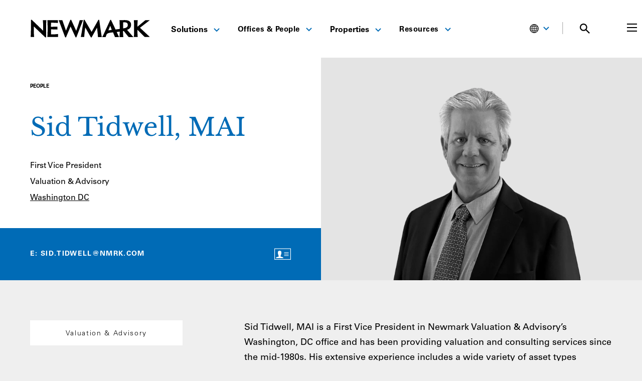

--- FILE ---
content_type: text/html; charset=UTF-8
request_url: https://www.nmrk.com/people/sid-tidwell
body_size: 34121
content:
<!doctype html><html
lang="en-US"><head><meta
charset="utf-8"><meta
http-equiv="x-ua-compatible" content="ie=edge"><meta
name="viewport" content="width=device-width, initial-scale=1"><link
rel="apple-touch-icon-precomposed" sizes="57x57" href="/favicons/apple-icon-57x57.png"><link
rel="apple-touch-icon-precomposed" sizes="114x114" href="/favicons/apple-icon-114x114.png"><link
rel="apple-touch-icon-precomposed" sizes="72x72" href="/favicons/apple-icon-72x72.png"><link
rel="apple-touch-icon-precomposed" sizes="144x144" href="/favicons/apple-icon-144x144.png"><link
rel="apple-touch-icon-precomposed" sizes="60x60" href="/favicons/apple-icon-60x60.png"><link
rel="apple-touch-icon-precomposed" sizes="120x120" href="/favicons/apple-icon-120x120.png"><link
rel="apple-touch-icon-precomposed" sizes="76x76" href="/favicons/apple-icon-76x76.png"><link
rel="apple-touch-icon-precomposed" sizes="152x152" href="/favicons/apple-icon-152x152.png"><link
rel="icon" type="image/png" href="/favicons/favicon-96x96.png" sizes="96x96"><link
rel="icon" type="image/png" href="/favicons/favicon-32x32.png" sizes="32x32"><link
rel="icon" type="image/png" href="/favicons/favicon-16x16.png" sizes="16x16"><meta
name="application-name" content="Newmark"/><meta
name="currentSite-handle" content="enUs"/><meta
name="currentSite-countryCode" content="US"/><meta
name="currentSite-language" content="en-US"/><meta
name="currentElement-id" content="491919"/><meta
name="msapplication-TileColor" content="#FFFFFF" /><meta
name="msapplication-TileImage" content="/favicons/ms-icon-144x144.png" /><meta
name="msapplication-square70x70logo" content="/favicons/ms-icon-70x70.png" /><meta
name="msapplication-square150x150logo" content="/favicons/ms-icon-150x150.png" /><meta
name="msapplication-wide310x150logo" content="/favicons/mstile-310x150.png" /><meta
name="msapplication-square310x310logo" content="/favicons/ms-icon-310x310.png" /> <script
        id="usercentrics-cmp"
        src="https://web.cmp.usercentrics.eu/ui/loader.js"
        data-settings-id="RSa0tmwqjJN6Q9"
                async
    ></script>  <script>(function(w,d,s,l,i){w[l]=w[l]||[];w[l].push({'gtm.start':new Date().getTime(),event:'gtm.js'});var f=d.getElementsByTagName(s)[0],j=d.createElement(s),dl=l!='dataLayer'?'&l='+l:'';j.async=true;j.src='https://www.googletagmanager.com/gtm.js?id='+i+dl;f.parentNode.insertBefore(j,f);})(window,document,'script','dataLayer','GTM-KS7QS58L');</script>  <script type="module">!function(){const e=document.createElement("link").relList;if(!(e&&e.supports&&e.supports("modulepreload"))){for(const e of document.querySelectorAll('link[rel="modulepreload"]'))r(e);new MutationObserver((e=>{for(const o of e)if("childList"===o.type)for(const e of o.addedNodes)if("LINK"===e.tagName&&"modulepreload"===e.rel)r(e);else if(e.querySelectorAll)for(const o of e.querySelectorAll("link[rel=modulepreload]"))r(o)})).observe(document,{childList:!0,subtree:!0})}function r(e){if(e.ep)return;e.ep=!0;const r=function(e){const r={};return e.integrity&&(r.integrity=e.integrity),e.referrerpolicy&&(r.referrerPolicy=e.referrerpolicy),"use-credentials"===e.crossorigin?r.credentials="include":"anonymous"===e.crossorigin?r.credentials="omit":r.credentials="same-origin",r}(e);fetch(e.href,r)}}();</script> <script type="module" src="https://www.nmrk.com/assets/dist/index-0d903267.js" crossorigin onload="e=new CustomEvent(&#039;vite-script-loaded&#039;, {detail:{path: &#039;src/js/index.js&#039;}});document.dispatchEvent(e);"></script> <link
href="https://www.nmrk.com/assets/dist/index-9b91ca24.css" rel="stylesheet"> <script type="text/javascript">window.currentSiteHandle='enUs';window.environment='production';window.baseUrl='https://www.nmrk.com/';window.baseDomain='https://www.nmrk.com';window.basePath='/';window.mapToken='AIzaSyAalgPG2v-rB4fJZNygwmsz25a1DLAUQas';window.algoliaAppId='5EP10X9C13';window.algoliaSearchApiKey='b9135619f78bf538f0142a17544f0c64';window.algoliaIndexName='prod_entries';window.recaptchaSiteKey='6Lc_7_8UAAAAAM2u4QGnHipfjRpwnkB2x9rWx0bq';window.indexBuildoutProperties=true;window.searchImagePlaceholders={};window.searchImagePlaceholders.properties='/assets/images/properties-placeholder.png';window.translations={'All':"All",'FILTER':"FILTER",'Filters':"Filters",'In the News':"In the News",'Loading':"Loading",'No Results':"No Results",'Offices':"Offices",'Pages':"Pages",'People':"People",'Perspectives':"Perspectives",'Please try another search.':"Please try another search.",'Properties':"Properties",'Resources':"Resources",'Results':"Results",'Search Newmark':"Search Newmark",'Search Results':"Search Results",'Search':"Search",'See All Results':"See All Results",'Services':"Services",'Solutions':"Solutions",'Submit':"Submit",'Submitting...':"Submitting...",'Thought Leadership':"Thought Leadership",'for':"for",'result found':"result found",'results found':"results found"};window.dateFormats={"short":"M.D.YY","teaser":"MMM YYYY","formal":"MMMM D, YYYY","detailed":"MMMM D, YYYY h:mma"};window.customConfig=window.customConfig||{};window.customConfig.usercentricsServiceIds={"buildout":"2il3Buzqi2TFRA","ceros":"ymDHOkxA2WgC2R","facebook":"SJKM9Ns_ibQ","foleon":"qVgQ99N845n0JH","linkedin":"JQ2XQxIk","vimeo":"HyEX5Nidi-m","zoominfo":"XL7559yNs"};window.customConfig.usercentricsServiceNames={"azureBlobStorage":"Azure Blob Storage","buildout":"Buildout","ceros":"Ceros","companyPerceptive365":"Companyperceptive 365","facebook":"Facebook Connect","foleon":"Foleon","imgix":"Imgix","linkedin":"LinkedIn Insight Tag","realtyAds":"Realty Ads","snitcher":"Snitcher","vimeo":"Vimeo","zoominfo":"ZoomInfo"};</script> <title>Sid Tidwell, MAI | Newmark</title><meta
name="generator" content="SEOmatic"><meta
name="description" content="First Vice PresidentValuation &amp; Advisory"><meta
name="referrer" content="no-referrer-when-downgrade"><meta
name="robots" content="all"><meta
content="165988852295" property="fb:profile_id"><meta
content="en_US" property="og:locale"><meta
content="Newmark" property="og:site_name"><meta
content="website" property="og:type"><meta
content="https://www.nmrk.com/people/sid-tidwell" property="og:url"><meta
content="Sid Tidwell, MAI" property="og:title"><meta
content="First Vice PresidentValuation &amp; Advisory" property="og:description"><meta
content="https://nmrk.imgix.net/uploads/fields/headshots-2020/DC_Tidwell_Sid_Headshot-2023Oct28-Web-square.png?auto=compress%2Cformat&amp;crop=focalpoint&amp;fit=crop&amp;fp-x=0.5&amp;fp-y=0.5&amp;h=630&amp;q=40&amp;w=1200&amp;s=d9bf2a06d78fba760448e925ed150925" property="og:image"><meta
content="1200" property="og:image:width"><meta
content="630" property="og:image:height"><meta
content="https://www.instagram.com/newmark/" property="og:see_also"><meta
content="https://www.linkedin.com/company/nmrk-cre" property="og:see_also"><meta
content="https://www.facebook.com/nmrk.cre" property="og:see_also"><meta
content="https://x.com/Newmark" property="og:see_also"><meta
name="twitter:card" content="summary_large_image"><meta
name="twitter:site" content="@Newmark"><meta
name="twitter:creator" content="@Newmark"><meta
name="twitter:title" content="Sid Tidwell, MAI"><meta
name="twitter:description" content="First Vice PresidentValuation &amp; Advisory"><meta
name="twitter:image" content="https://nmrk.imgix.net/uploads/fields/headshots-2020/DC_Tidwell_Sid_Headshot-2023Oct28-Web-square.png?auto=compress%2Cformat&amp;crop=focalpoint&amp;fit=crop&amp;fp-x=0.5&amp;fp-y=0.5&amp;h=418&amp;q=40&amp;w=800&amp;s=d4b3001b8eba107c0a8495f81f3a06e5"><meta
name="twitter:image:width" content="800"><meta
name="twitter:image:height" content="418"><link
href="https://www.nmrk.com/people/sid-tidwell" rel="canonical"><link
href="https://www.nmrk.com/" rel="home"><link
href="https://www.nmrk.com/cpresources/6bf8ce10/css/front-end/plugin/freeform.css?v=1757969226" rel="stylesheet"> <script
            type="text/plain"
            data-usercentrics="ZoomInfo"
        >(function(){var zi=document.createElement('script');zi.type='text/javascript';zi.async=true;zi.referrerPolicy='unsafe-url';zi.src='https://ws.zoominfo.com/pixel/6108695d6fe15e00132b1805';var s=document.getElementsByTagName('script')[0];s.parentNode.insertBefore(zi,s);})();</script> <link
rel="alternate" href="https://www.nmrk.com/people/sid-tidwell" hreflang="x-default"></head><body
class="bg-grey ">
<noscript><iframe
src="https://www.googletagmanager.com/ns.html?id=GTM-KS7QS58L"
height="0" width="0" style="display:none;visibility:hidden"></iframe></noscript><div
id="app"><nav-menu
v-slot="scope" class="m-auto max-w-content sticky-header"><div
class="header-homepage-container nav-desktop:mr-0 md:pb-[15px]"><header
id="site-header" class="flex m-auto relative text-black items-center justify-between bg-white z-50 px-5 lg:px-15 max-w-content" :class="{' overflow-x-hidden' : scope.searchPreviewOpen }" :class="{'menu-open ' : scope.menuOpen === true }"><div
class="flex items-center md:mt-[13px] w-3/4 nav-desktop:flex-1"><div
class="flex items-center h-full brand nav-desktop:w-1/4">
<a
class="block bg-center bg-no-repeat bg-contain brand-link" href="https://www.nmrk.com/"></a></div><nav
class="hidden relative justify-between w-3/4 h-full md:mt-[6px] nav-desktop:flex"><ul
class="flex items-center flex-grow h-full pl-8 header-menu header-menu--main nav-desktop:pl-4 py-4" role="menubar" aria-label="Main Menu"><li
id="menuItem-1" @mouseover="scope.closeMenu('mobile')" class="relative js-nav-items header-menu__item " role="none">
<a
@focus="scope.removeFocusState"
href="https://www.nmrk.com/services"
role="menuitem"
class="mx-4 py-12 text-base text-center xl:mx-4 line-height-normal font-sansBold hover:text-blue-brand hover:border-0 border-blue-brand nav-item"
>
Solutions
<span
class="inline-block ml-2 origin-center transform rotate-0 header-menu__icon text-blue-brand hover:rotate-180"><svg
width="12" height="8" viewBox="0 0 12 8" fill="none" xmlns="http://www.w3.org/2000/svg">
<path
d="M11 1L6 6L1 1" stroke="currentColor" stroke-width="2" />
</svg>
</span>
</a><div
class="fixed left-0 right-0 top-[107px] max-w-content m-auto header-menu-sub__wrapper" id="dropdown-1"><div
class="pb-8 mt-2 text-sm font-sansLight header-menu-sub"><div
class="flex gap-5 px-5 py-5 lg:px-15 "><div
class="flex flex-col justify-between w-1/4 -ml-2 pl-2 overflow-x-hidden"><div><h3 class="" role="none">
<a
class="font-serif text-epsilon text-xxl block py-2 full hover:border-0 no-hover-underline group"
href="https://www.nmrk.com/services/investor-solutions"
role="menuitem"
>
Investor Solutions
</a></h3><ul><li
class=" -mx-2 my-2" role="none">
<a
class="px-2 py-2 full hover:border-0 no-hover-underline hover:bg-grey hover:text-blue-brand"
href="https://www.nmrk.com/services/investor-solutions/accounting-reporting"
role="menuitem"
>
Accounting &amp; Reporting
</a></li><li
class=" -mx-2 my-2" role="none">
<a
class="px-2 py-2 full hover:border-0 no-hover-underline hover:bg-grey hover:text-blue-brand"
href="https://www.nmrk.com/services/investor-solutions/agency-leasing"
role="menuitem"
>
Agency Leasing
</a></li><li
class=" -mx-2 my-2" role="none">
<a
class="px-2 py-2 full hover:border-0 no-hover-underline hover:bg-grey hover:text-blue-brand"
href="https://www.nmrk.com/services/investor-solutions/capital-markets"
role="menuitem"
>
Capital Markets
</a></li><li
class=" -mx-2 my-2" role="none">
<a
class="px-2 py-2 full hover:border-0 no-hover-underline hover:bg-grey hover:text-blue-brand"
href="https://www.nmrk.com/services/investor-solutions/lease-administration"
role="menuitem"
>
Lease Administration
</a></li><li
class=" -mx-2 my-2" role="none">
<a
class="px-2 py-2 full hover:border-0 no-hover-underline hover:bg-grey hover:text-blue-brand"
href="https://www.nmrk.com/services/investor-solutions/program-project-management"
role="menuitem"
>
Program &amp; Project Management
</a></li><li
class=" -mx-2 my-2" role="none">
<a
class="px-2 py-2 full hover:border-0 no-hover-underline hover:bg-grey hover:text-blue-brand"
href="https://www.nmrk.com/services/investor-solutions/property-management"
role="menuitem"
>
Property Management
</a></li><li
class=" -mx-2 my-2" role="none">
<a
class="px-2 py-2 full hover:border-0 no-hover-underline hover:bg-grey hover:text-blue-brand"
href="https://www.nmrk.com/services/investor-solutions/valuation-and-advisory"
role="menuitem"
>
Valuation &amp; Advisory
</a></li></ul></div><div>
<a
class="mt-4 text-link-animated !text-black text-theta text-link-animated-right"
href="https://www.nmrk.com/services/investor-solutions"
role="menuitem"
>
All Investor Solutions
</a></div></div><div
class="flex flex-col justify-between w-1/4 -ml-2 pl-2 overflow-x-hidden"><div><h3 class="" role="none">
<a
class="font-serif text-epsilon text-xxl block py-2 full hover:border-0 no-hover-underline group"
href="https://www.nmrk.com/services/occupier-solutions"
role="menuitem"
>
Occupier Solutions
</a></h3><ul><li
class=" -mx-2 my-2" role="none">
<a
class="px-2 py-2 full hover:border-0 no-hover-underline hover:bg-grey hover:text-blue-brand"
href="https://www.nmrk.com/services/occupier-solutions/facilities-management"
role="menuitem"
>
Facilities Management
</a></li><li
class=" -mx-2 my-2" role="none">
<a
class="px-2 py-2 full hover:border-0 no-hover-underline hover:bg-grey hover:text-blue-brand"
href="https://www.nmrk.com/services/occupier-solutions/global-strategy-consulting"
role="menuitem"
>
Global Strategy Consulting
</a></li><li
class=" -mx-2 my-2" role="none">
<a
class="px-2 py-2 full hover:border-0 no-hover-underline hover:bg-grey hover:text-blue-brand"
href="https://www.nmrk.com/services/occupier-solutions/lease-administration-and-management"
role="menuitem"
>
Lease Administration
</a></li><li
class=" -mx-2 my-2" role="none">
<a
class="px-2 py-2 full hover:border-0 no-hover-underline hover:bg-grey hover:text-blue-brand"
href="https://www.nmrk.com/services/investor-solutions/program-project-management"
role="menuitem"
>
Program &amp; Project Management
</a></li><li
class=" -mx-2 my-2" role="none">
<a
class="px-2 py-2 full hover:border-0 no-hover-underline hover:bg-grey hover:text-blue-brand"
href="https://www.nmrk.com/services/occupier-solutions/tenant-representation"
role="menuitem"
>
Tenant Representation
</a></li><li
class=" -mx-2 my-2" role="none">
<a
class="px-2 py-2 full hover:border-0 no-hover-underline hover:bg-grey hover:text-blue-brand"
href="https://www.nmrk.com/services/occupier-solutions/transaction-management"
role="menuitem"
>
Transaction Management
</a></li><li
class=" -mx-2 my-2" role="none">
<a
class="px-2 py-2 full hover:border-0 no-hover-underline hover:bg-grey hover:text-blue-brand"
href="https://www.nmrk.com/services/occupier-solutions/workplace-strategy-and-human-experience"
role="menuitem"
>
Workplace Strategy
</a></li></ul></div><div>
<a
class="mt-4 text-link-animated !text-black text-theta text-link-animated-right"
href="https://www.nmrk.com/services/occupier-solutions"
role="menuitem"
>
All Occupier Solutions
</a></div></div><div
class="flex flex-col justify-between w-1/4 -ml-2 pl-2 overflow-x-hidden"><div><h3 class="" role="none">
<a
class="font-serif text-epsilon text-xxl block py-2 full hover:border-0 no-hover-underline group"
href="https://www.nmrk.com/services/property-types"
role="menuitem"
>
Property Types
</a></h3><ul><li
class=" -mx-2 my-2" role="none">
<a
class="px-2 py-2 full hover:border-0 no-hover-underline hover:bg-grey hover:text-blue-brand"
href="https://www.nmrk.com/services/industries/automotive"
role="menuitem"
>
Automotive
</a></li><li
class=" -mx-2 my-2" role="none">
<a
class="px-2 py-2 full hover:border-0 no-hover-underline hover:bg-grey hover:text-blue-brand"
href="https://www.nmrk.com/services/property-types/data-center"
role="menuitem"
>
Data Center
</a></li><li
class=" -mx-2 my-2" role="none">
<a
class="px-2 py-2 full hover:border-0 no-hover-underline hover:bg-grey hover:text-blue-brand"
href="https://www.nmrk.com/services/property-types/industrial-and-logistics-services"
role="menuitem"
>
Industrial &amp; Logistics
</a></li><li
class=" -mx-2 my-2" role="none">
<a
class="px-2 py-2 full hover:border-0 no-hover-underline hover:bg-grey hover:text-blue-brand"
href="https://www.nmrk.com/services/property-types/multifamily-capital-markets"
role="menuitem"
>
Multifamily
</a></li><li
class=" -mx-2 my-2" role="none">
<a
class="px-2 py-2 full hover:border-0 no-hover-underline hover:bg-grey hover:text-blue-brand"
href="https://www.nmrk.com/services/property-types/office"
role="menuitem"
>
Office
</a></li><li
class=" -mx-2 my-2" role="none">
<a
class="px-2 py-2 full hover:border-0 no-hover-underline hover:bg-grey hover:text-blue-brand"
href="https://www.nmrk.com/services/property-types/retail-services"
role="menuitem"
>
Retail
</a></li></ul></div><div>
<a
class="mt-4 text-link-animated !text-black text-theta text-link-animated-right"
href="https://www.nmrk.com/services/property-types"
role="menuitem"
>
All Property Types
</a></div></div><div
class="flex flex-col justify-between w-1/4 -ml-2 pl-2 overflow-x-hidden"><div><h3 class="" role="none">
<a
class="font-serif text-epsilon text-xxl block py-2 full hover:border-0 no-hover-underline group"
href="https://www.nmrk.com/services/industries"
role="menuitem"
>
Industries
</a></h3><ul><li
class=" -mx-2 my-2" role="none">
<a
class="px-2 py-2 full hover:border-0 no-hover-underline hover:bg-grey hover:text-blue-brand"
href="https://www.nmrk.com/services/industries/financial-services"
role="menuitem"
>
Financial Services
</a></li><li
class=" -mx-2 my-2" role="none">
<a
class="px-2 py-2 full hover:border-0 no-hover-underline hover:bg-grey hover:text-blue-brand"
href="https://www.nmrk.com/services/industries/healthcare"
role="menuitem"
>
Healthcare
</a></li><li
class=" -mx-2 my-2" role="none">
<a
class="px-2 py-2 full hover:border-0 no-hover-underline hover:bg-grey hover:text-blue-brand"
href="https://www.nmrk.com/services/industries/law-firms"
role="menuitem"
>
Law Firms
</a></li><li
class=" -mx-2 my-2" role="none">
<a
class="px-2 py-2 full hover:border-0 no-hover-underline hover:bg-grey hover:text-blue-brand"
href="https://www.nmrk.com/services/industries/life-sciences"
role="menuitem"
>
Life Sciences
</a></li><li
class=" -mx-2 my-2" role="none">
<a
class="px-2 py-2 full hover:border-0 no-hover-underline hover:bg-grey hover:text-blue-brand"
href="https://www.nmrk.com/services/industries/public-sector"
role="menuitem"
>
Public Sector
</a></li><li
class=" -mx-2 my-2" role="none">
<a
class="px-2 py-2 full hover:border-0 no-hover-underline hover:bg-grey hover:text-blue-brand"
href="https://www.nmrk.com/services/industries/technology-media-telecommunications"
role="menuitem"
>
Technology, Media &amp; Telecommunications
</a></li></ul></div><div>
<a
class="mt-4 text-link-animated !text-black text-theta text-link-animated-right"
href="https://www.nmrk.com/services/industries"
role="menuitem"
>
All Industries
</a></div></div></div></div></div></li><li
id="menuItem-2" @mouseover="scope.closeMenu('mobile')" class="relative js-nav-items header-menu__item " role="none">
<button
@focus="scope.removeFocusState"
@click="scope.toggleFocusState('menuItem-2')"
aria-controls="dropdown-2"
class="mx-4 py-12 text-theta text-center focus:outline-brand-blue header-menu__button xl:mx-5 hover:text-blue-brand hover:border-0 border-blue-brand nav-item"
>
Offices &amp; People
<span
class="inline-block ml-2 origin-center transform rotate-0 header-menu__icon text-blue-brand hover:rotate-180"><svg
width="12" height="8" viewBox="0 0 12 8" fill="none" xmlns="http://www.w3.org/2000/svg">
<path
d="M11 1L6 6L1 1" stroke="currentColor" stroke-width="2" />
</svg>
</span>
</button><div
class="fixed pt-2 top-[107px] header-menu-sub__wrapper" id="dropdown-2"><ul
class="py-3 text-sm font-sansLight header-menu-sub min-w-75"><li
class="block px-5 py-2 full hover:border-0 no-hover-underline font-sansBold is-heading " role="none">
<span
role="menuitem">Offices</span></li><li
class="" role="none">
<a
class="block px-5 py-2 full hover:border-0 no-hover-underline hover:bg-grey hover:text-blue-brand"
href="https://www.nmrk.com/offices"
role="menuitem"
>
Global
</a></li><li
class="" role="none">
<a
class="block px-5 py-2 full hover:border-0 no-hover-underline hover:bg-grey hover:text-blue-brand"
href="https://www.nmrk.com/offices/search?region=United%20States"
role="menuitem"
>
United States
</a></li><li
class="" role="none">
<a
class="block px-5 py-2 full hover:border-0 no-hover-underline hover:bg-grey hover:text-blue-brand"
href="https://www.nmrk.com/offices/search?region=Asia-Pacific"
role="menuitem"
>
Asia-Pacific
</a></li><li
class="" role="none">
<a
class="block px-5 py-2 full hover:border-0 no-hover-underline hover:bg-grey hover:text-blue-brand"
href="https://www.nmrk.com/region/canada"
role="menuitem"
>
Canada
</a></li><li
class="" role="none">
<a
class="block px-5 py-2 full hover:border-0 no-hover-underline hover:bg-grey hover:text-blue-brand"
href="https://www.nmrk.com/offices/search?region=Europe"
role="menuitem"
>
Europe
</a></li><li
class="" role="none">
<a
class="block px-5 py-2 full hover:border-0 no-hover-underline hover:bg-grey hover:text-blue-brand"
href="https://www.nmrk.com/region/latin-america"
role="menuitem"
>
Latin America
</a></li><li
class="" role="none">
<a
class="block px-5 py-2 full hover:border-0 no-hover-underline hover:bg-grey hover:text-blue-brand"
href="https://www.nmrk.com/offices/search?region=Middle%20East"
role="menuitem"
>
Middle East
</a></li><hr
class="h-px mx-5 my-2 border-0 bg-grey-border"><li
class="block px-5 py-2 full hover:border-0 no-hover-underline font-sansBold is-heading " role="none">
<span
role="menuitem">Our People</span></li><li
class="" role="none">
<a
class="block px-5 py-2 full hover:border-0 no-hover-underline hover:bg-grey hover:text-blue-brand"
href="https://www.nmrk.com/people"
role="menuitem"
>
Search
</a></li><li
class="" role="none">
<a
class="block px-5 py-2 full hover:border-0 no-hover-underline hover:bg-grey hover:text-blue-brand"
href="https://www.nmrk.com/leadership-team#executive-officers"
role="menuitem"
>
Executive Officers
</a></li><li
class="" role="none">
<a
class="block px-5 py-2 full hover:border-0 no-hover-underline hover:bg-grey hover:text-blue-brand"
href="https://www.nmrk.com/leadership-team#board-of-directors"
role="menuitem"
>
Board of Directors
</a></li><li
class="" role="none">
<a
class="block px-5 py-2 full hover:border-0 no-hover-underline hover:bg-grey hover:text-blue-brand"
href="https://www.nmrk.com/leadership-team#corporate-management"
role="menuitem"
>
Corporate Management
</a></li></ul></div></li><li
id="menuItem-3" @mouseover="scope.closeMenu('mobile')" class="relative js-nav-items header-menu__item " role="none">
<a
@focus="scope.removeFocusState"
href="https://www.nmrk.com/properties"
role="menuitem"
class="mx-4 py-12 text-base text-center xl:mx-4 line-height-normal font-sansBold hover:text-blue-brand hover:border-0 border-blue-brand nav-item"
>
Properties
<span
class="inline-block ml-2 origin-center transform rotate-0 header-menu__icon text-blue-brand hover:rotate-180"><svg
width="12" height="8" viewBox="0 0 12 8" fill="none" xmlns="http://www.w3.org/2000/svg">
<path
d="M11 1L6 6L1 1" stroke="currentColor" stroke-width="2" />
</svg>
</span>
</a><div
class="fixed pt-2 top-[107px] header-menu-sub__wrapper" id="dropdown-3"><ul
class="py-3 text-sm font-sansLight header-menu-sub min-w-75"><li
class="block px-5 py-2 full hover:border-0 no-hover-underline font-sansBold is-heading " role="none">
<span
role="menuitem">For Sale or Lease</span></li><li
class="" role="none">
<a
class="block px-5 py-2 full hover:border-0 no-hover-underline hover:bg-grey hover:text-blue-brand"
href="https://www.nmrk.com/properties?saleOrLease=sale"
role="menuitem"
>
For Sale
</a></li><li
class="" role="none">
<a
class="block px-5 py-2 full hover:border-0 no-hover-underline hover:bg-grey hover:text-blue-brand"
href="https://www.nmrk.com/properties?saleOrLease=lease"
role="menuitem"
>
For Lease
</a></li><hr
class="h-px mx-5 my-2 border-0 bg-grey-border"><li
class="block px-5 py-2 full hover:border-0 no-hover-underline font-sansBold is-heading " role="none">
<span
role="menuitem">Properties by Asset Type</span></li><li
class="" role="none">
<a
class="block px-5 py-2 full hover:border-0 no-hover-underline hover:bg-grey hover:text-blue-brand"
href="https://www.nmrk.com/properties?propertyTypes=8"
role="menuitem"
>
Hospitality
</a></li><li
class="" role="none">
<a
class="block px-5 py-2 full hover:border-0 no-hover-underline hover:bg-grey hover:text-blue-brand"
href="https://www.nmrk.com/properties?propertyTypes=3"
role="menuitem"
>
Industrial
</a></li><li
class="" role="none">
<a
class="block px-5 py-2 full hover:border-0 no-hover-underline hover:bg-grey hover:text-blue-brand"
href="https://www.nmrk.com/properties?propertyTypes=5"
role="menuitem"
>
Land
</a></li><li
class="" role="none">
<a
class="block px-5 py-2 full hover:border-0 no-hover-underline hover:bg-grey hover:text-blue-brand"
href="https://www.nmrk.com/properties/multifamily"
role="menuitem"
>
Multifamily
</a></li><li
class="" role="none">
<a
class="block px-5 py-2 full hover:border-0 no-hover-underline hover:bg-grey hover:text-blue-brand"
href="https://www.nmrk.com/properties?propertyTypes=1"
role="menuitem"
>
Office
</a></li><li
class="" role="none">
<a
class="block px-5 py-2 full hover:border-0 no-hover-underline hover:bg-grey hover:text-blue-brand"
href="https://www.nmrk.com/properties?propertyTypes=2"
role="menuitem"
>
Retail
</a></li><li
class="" role="none">
<a
class="block px-5 py-2 full hover:border-0 no-hover-underline hover:bg-grey hover:text-blue-brand"
href="https://www.nmrk.com/properties?propertyTypes=7"
role="menuitem"
>
Special Purpose
</a></li></ul></div></li><li
id="menuItem-4" @mouseover="scope.closeMenu('mobile')" class="relative js-nav-items header-menu__item " role="none">
<button
@focus="scope.removeFocusState"
@click="scope.toggleFocusState('menuItem-4')"
aria-controls="dropdown-4"
class="mx-4 py-12 text-theta text-center focus:outline-brand-blue header-menu__button xl:mx-5 hover:text-blue-brand hover:border-0 border-blue-brand nav-item"
>
Resources
<span
class="inline-block ml-2 origin-center transform rotate-0 header-menu__icon text-blue-brand hover:rotate-180"><svg
width="12" height="8" viewBox="0 0 12 8" fill="none" xmlns="http://www.w3.org/2000/svg">
<path
d="M11 1L6 6L1 1" stroke="currentColor" stroke-width="2" />
</svg>
</span>
</button><div
class="fixed pt-2 top-[107px] header-menu-sub__wrapper" id="dropdown-4"><ul
class="py-3 text-sm font-sansLight header-menu-sub min-w-75"><li
class=" font-sansBold" role="none">
<a
class="block px-5 py-2 full hover:border-0 no-hover-underline hover:bg-grey hover:text-blue-brand font-sansBold"
href="https://www.nmrk.com/insights"
role="menuitem"
>
Insights
</a></li><li
class="" role="none">
<a
class="block px-5 py-2 full hover:border-0 no-hover-underline hover:bg-grey hover:text-blue-brand"
href="https://www.nmrk.com/insights?type=Thought%20Leadership"
role="menuitem"
>
Thought Leadership
</a></li><li
class="" role="none">
<a
class="block px-5 py-2 full hover:border-0 no-hover-underline hover:bg-grey hover:text-blue-brand"
href="https://www.nmrk.com/insights?type=Market%20Reports"
role="menuitem"
>
Market Reports
</a></li><li
class="" role="none">
<a
class="block px-5 py-2 full hover:border-0 no-hover-underline hover:bg-grey hover:text-blue-brand"
href="/perspectives"
role="menuitem"
>
Perspectives
</a></li><hr
class="h-px mx-5 my-2 border-0 bg-grey-border"><li
class=" font-sansBold" role="none">
<a
class="block px-5 py-2 full hover:border-0 no-hover-underline hover:bg-grey hover:text-blue-brand font-sansBold"
href="https://www.nmrk.com/media/search"
role="menuitem"
>
Media
</a></li><li
class="" role="none">
<a
class="block px-5 py-2 full hover:border-0 no-hover-underline hover:bg-grey hover:text-blue-brand"
href="https://www.nmrk.com/media/search?type=In%20the%20News"
role="menuitem"
>
In the News
</a></li><li
class="" role="none">
<a
class="block px-5 py-2 full hover:border-0 no-hover-underline hover:bg-grey hover:text-blue-brand"
href="https://ir.nmrk.com"
role="menuitem"
>
Investor Relations
</a></li><li
class="" role="none">
<a
class="block px-5 py-2 full hover:border-0 no-hover-underline hover:bg-grey hover:text-blue-brand"
href="https://www.nmrk.com/media/search?type=Press%20Releases"
role="menuitem"
>
Press Releases
</a></li><hr
class="h-px mx-5 my-2 border-0 bg-grey-border"><li
class=" font-sansBold" role="none">
<a
class="block px-5 py-2 full hover:border-0 no-hover-underline hover:bg-grey hover:text-blue-brand "
href="https://nim.nmrk.com/login"
role="menuitem"
>
Newmark Investor Marketplace
</a></li></ul></div></li></ul></nav></div><div
class="relative w-1/4 nav-desktop:static nav-desktop:w-auto"><ul
class="flex items-center justify-end header-menu header-menu--main min-[1300px]:mr-[50px] md:mt-[13px] "><li
class="hidden 1440:block">
<a
href="https://login.nmrk.com/"
class="mx-2 text-sm text-center uppercase xl:mx-4 line-height-normal font-sans bg-blue-brand rounded pl-2 pr-4 pt-2 pb-1 text-white align-center hover:underline focus:underline hover:border-0 border-blue-brand nav-item !decoration-white"
>
<svg
class="inline-block -mt-1 pr-1" version="1.0" width="19px" height="15px" viewBox="0 0 251 201" preserveAspectRatio="xMidYMid meet" xmlns="http://www.w3.org/2000/svg">
<defs></defs>
<g
fill="#FFFFFF" transform="matrix(1.490481, 0, 0, 1.490481, -63.191387, -49.367352)" style="">
<path
d="M117.75 164.50 c-21.05 -1.95 -40.45 -15.40 -50.15 -34.75 -8.15 -16.40 -8.60 -38.85 -1.10 -56 5.60 -12.75 16.05 -23.90 28.40 -30.35 9.80 -5.15 17.95 -7.05 30.35 -7.05 9.20 0 14.20 0.70 21 2.90 8.90 2.90 17.65 8.25 24.40 14.90 5.70 5.60 8.85 10.05 12.30 17.10 4.75 9.75 6.05 15.20 6.40 26.95 0.15 5.30 0.05 9.80 -0.30 12.25 -2.20 14.15 -8.10 25.95 -17.75 35.75 -13.80 14 -32.10 20.25 -53.55 18.30z m20.25 -9.50 c4.25 -1.15 11.95 -4.20 14.20 -5.70 l1.20 -0.75 -0.90 -4.15 c-2.85 -12.90 -9.35 -24 -17.15 -29.35 -2.05 -1.35 -2.15 -1.40 -5.95 -0.90 -2.65 0.35 -5.15 0.35 -7.75 0 -3.75 -0.50 -3.95 -0.50 -5.85 0.75 -6.20 3.95 -11.55 11.50 -15 21.10 -1.25 3.45 -3.30 11.05 -3.30 12.30 0 1.30 10.70 5.70 17.60 7.20 6.30 1.35 16.70 1.15 22.90 -0.50z m-45.90 -20.75 c2.55 -8.45 6.95 -16.25 12.50 -22.05 l2.90 -3 -3.20 -3.25 c-3.55 -3.65 -6.50 -9.05 -7.30 -13.40 -0.75 -4.05 -0.60 -12.40 0.25 -15.75 2.60 -9.95 10.95 -17.95 21 -20.05 4.45 -0.95 10.05 -0.95 14.40 0 10.45 2.20 18.90 10.65 21.10 21.10 2.30 10.70 -0.60 21.60 -7.40 28.30 l-3.10 3 2.80 2.80 c6.35 6.40 11.70 16.75 14.15 27.50 0.40 1.70 0.85 3.25 0.95 3.40 0.35 0.30 6.15 -5.65 8.55 -8.80 4.80 -6.35 8.40 -13.95 10.40 -21.90 1.60 -6.40 1.55 -17.10 -0.05 -23.40 -1.90 -7.45 -4.75 -13.70 -9.20 -20.25 -2.20 -3.25 -9.05 -10.20 -12.85 -13 -22.45 -16.60 -51.75 -14.25 -71.75 5.75 -8.50 8.50 -14.15 19.25 -16.20 30.95 -0.75 4.20 -0.70 13.05 0.15 17.40 2.25 11.60 8.45 23.25 16.60 30.90 l2.90 2.75 0.45 -2 c0.25 -1.10 1.10 -4.25 1.95 -7z m41.60 -30.45 c6.25 -3.05 10.85 -9 12.25 -15.90 0.70 -3.40 -0.20 -8.15 -2.30 -12.05 -4.10 -7.50 -13.80 -12.80 -20.80 -11.35 -5.90 1.20 -11.70 5.10 -14.75 9.85 -1.95 3.10 -3.60 8 -3.60 10.85 0 5.60 3.75 12.45 8.90 16.40 6.40 4.85 13.40 5.65 20.30 2.20z"></path>
</g>
</svg>Login
</a></li><li
class="mx-2 text-2xl hidden 1440:block xl:mx-4 text-grey-border">|</li><li
class="hidden 1200:block font-sansLight text-sm"></li><li>
<a
href="https://www.nmrk.com/global-sites" class="items-baseline hidden 1200:items-center 1200:flex text-md" @click.prevent="scope.handleCountrySelector">
<span
class="w-5 h-5 header-menu__icon"><svg
width="100%" height="100%" viewBox="0 0 15 15" fill="none" xmlns="http://www.w3.org/2000/svg">
<path
fill-rule="evenodd"
clip-rule="evenodd"
d="M7.49996 1.80002C4.35194 1.80002 1.79996 4.352 1.79996 7.50002C1.79996 10.648 4.35194 13.2 7.49996 13.2C10.648 13.2 13.2 10.648 13.2 7.50002C13.2 4.352 10.648 1.80002 7.49996 1.80002ZM0.899963 7.50002C0.899963 3.85494 3.85488 0.900024 7.49996 0.900024C11.145 0.900024 14.1 3.85494 14.1 7.50002C14.1 11.1451 11.145 14.1 7.49996 14.1C3.85488 14.1 0.899963 11.1451 0.899963 7.50002Z"
fill="currentColor"
/>
<path
fill-rule="evenodd"
clip-rule="evenodd"
d="M13.4999 7.89998H1.49994V7.09998H13.4999V7.89998Z"
fill="currentColor"
/>
<path
fill-rule="evenodd"
clip-rule="evenodd"
d="M7.09991 13.5V1.5H7.89991V13.5H7.09991zM10.375 7.49998C10.375 5.32724 9.59364 3.17778 8.06183 1.75656L8.53793 1.24341C10.2396 2.82218 11.075 5.17273 11.075 7.49998 11.075 9.82724 10.2396 12.1778 8.53793 13.7566L8.06183 13.2434C9.59364 11.8222 10.375 9.67273 10.375 7.49998zM3.99969 7.5C3.99969 5.17611 4.80786 2.82678 6.45768 1.24719L6.94177 1.75281C5.4582 3.17323 4.69969 5.32389 4.69969 7.5 4.6997 9.67611 5.45822 11.8268 6.94179 13.2472L6.45769 13.7528C4.80788 12.1732 3.9997 9.8239 3.99969 7.5z"
fill="currentColor"
/>
<path
fill-rule="evenodd"
clip-rule="evenodd"
d="M7.49996 3.95801C9.66928 3.95801 11.8753 4.35915 13.3706 5.19448 13.5394 5.28875 13.5998 5.50197 13.5055 5.67073 13.4113 5.83948 13.198 5.89987 13.0293 5.8056 11.6794 5.05155 9.60799 4.65801 7.49996 4.65801 5.39192 4.65801 3.32052 5.05155 1.97064 5.8056 1.80188 5.89987 1.58866 5.83948 1.49439 5.67073 1.40013 5.50197 1.46051 5.28875 1.62927 5.19448 3.12466 4.35915 5.33063 3.95801 7.49996 3.95801zM7.49996 10.85C9.66928 10.85 11.8753 10.4488 13.3706 9.6135 13.5394 9.51924 13.5998 9.30601 13.5055 9.13726 13.4113 8.9685 13.198 8.90812 13.0293 9.00238 11.6794 9.75643 9.60799 10.15 7.49996 10.15 5.39192 10.15 3.32052 9.75643 1.97064 9.00239 1.80188 8.90812 1.58866 8.9685 1.49439 9.13726 1.40013 9.30601 1.46051 9.51924 1.62927 9.6135 3.12466 10.4488 5.33063 10.85 7.49996 10.85z"
fill="currentColor"
/>
</svg>
</span>
<span
class="inline-block ml-2 origin-center transform rotate-0 header-menu__icon text-blue-brand"><svg
width="12" height="8" viewBox="0 0 12 8" fill="none" xmlns="http://www.w3.org/2000/svg">
<path
d="M11 1L6 6L1 1" stroke="currentColor" stroke-width="2" />
</svg>
</span>
</a>
<transition
name="fade"><section
v-if="scope.regionMenuOpen"
v-cloak
data-module="region-overlay"
class="fixed top-0 left-0 z-50 flex w-full h-screen overflow-hidden bg-white 1200:flex md:items-center md:justify-center text-grey-evil overflow-y-auto"
>
<button
class="absolute top-8 right-8" @click.prevent="scope.regionCloseMenu"><svg
width="16px" height="16px" viewBox="0 0 16 16" version="1.1" xmlns="http://www.w3.org/2000/svg" xmlns:xlink="http://www.w3.org/1999/xlink">
<g
id="Symbols" stroke="none" stroke-width="1" fill="none" fill-rule="evenodd" stroke-linecap="square">
<g
id="molecule-/-mobile-/-function-/-applied-filter" transform="translate(-144.000000, -20.000000)" stroke="#000000">
<g
transform="translate(42.000000, 15.000000)" id="Group">
<g>
<g
id="atom-/-icon-/-close-/-positive" transform="translate(104.000000, 7.000000)">
<g
id="Line">
<path
d="M11.6328458,0 L0.132845811,12" stroke-width="2"></path>
<path
d="M11.75,0.117154189 L0.25,12.1171542" stroke-width="2" transform="translate(6.000000, 6.117154) rotate(-90.000000) translate(-6.000000, -6.117154) "></path>
</g>
</g>
</g>
</g>
</g>
</g>
</svg>
</button><div
class="flex flex-col w-full max-w-5xl lg:justify-center md:m-auto px-11"><div
class="text-left"><div
class="inline-flex items-center order-1 text-base text-black mt-14 sm:text-base md:flex md:items-center md:text-2xl font-sansBold">
<span
class="mr-2">Select your Location</span></div><nav
class="order-2 pt-5 mt-2 mb-20 text-left normal-case border-t border-t-4 sm:pt-10 sm:mt-7 border-grey-border" aria-labelledby="regionMenu"><div
class="mb-8"><div
class="text-xl text-black font-sansBold">Americas</div><div
class="sr-only">Country Selector</div><ul
class="grid grid-cols-1 xs:grid-cols-2 md:grid-cols-4"><li
class="flex mt-5 md:mb-12 text-grey-evil item-start js-region-item" data-region-title="Argentina">
<span
class="w-5 mr-3">
<picture>
<img
src="data:image/svg+xml;charset=utf-8,%3Csvg%20xmlns%3D%27http%3A%2F%2Fwww.w3.org%2F2000%2Fsvg%27%20width%3D%271%27%20height%3D%271%27%20style%3D%27background%3Atransparent%27%2F%3E"
loading="lazy"             class="icon"
style=""
srcset="https://nmrk.imgix.net/uploads/images/icons/Argentina.png?auto=compress%2Cformat&amp;fit=clip&amp;q=40&amp;w=80&amp;s=a9dd0949b474d641781cd6fb3a876bbf 80w, https://nmrk.imgix.net/uploads/images/icons/Argentina.png?auto=compress%2Cformat&amp;fit=clip&amp;q=40&amp;w=40&amp;s=11a988eed607e2ced8f1487bdae07fa6 40w, https://nmrk.imgix.net/uploads/images/icons/Argentina.png?auto=compress%2Cformat&amp;fit=clip&amp;q=40&amp;w=20&amp;s=d9540ad24d43cf0c6353476349d7fad5 20w"
width="80"
height="41"
alt="Argentina">
</picture>
</span><div>
<a
class="text-black flex items-baseline mb-1 text-base leading-none md:text-xl no-hover-underline hover:text-blue-brand"
href="https://www.nmrk.com.ar/" target="_blank"
onclick="gtag('event', 'click-country', { 'event_category': 'country-menu', 'event_label': 'Argentina' });"
>
<span
class="">Argentina</span>
<span
class="w-2 ml-2 md:w-3"><svg
class="w-full" viewBox="0 0 14 15" fill="none" xmlns="http://www.w3.org/2000/svg">
<mask
id="path-1-inside-1_1343_171" fill="white">
<rect
x="-7.62939e-06" y="2.22394" width="12.1054" height="12.1054" rx="1.0376"/>
</mask>
<rect
x="-7.62939e-06" y="2.22394" width="12.1054" height="12.1054" rx="1.0376" stroke="#4F4F4F" stroke-width="2.76694" mask="url(#path-1-inside-1_1343_171)"/>
<rect
x="5.87972" y="0.148743" width="7.95496" height="7.95496" fill="white"/>
<path
d="M12.797 1.5322L4.84204 9.48716" stroke="#4F4F4F" stroke-width="1.38347"/>
<path
d="M13.4889 1.5322H8.99266" stroke="#4F4F4F" stroke-width="1.38347"/>
<path
d="M12.7971 5.50968L12.7971 1.5322" stroke="#4F4F4F" stroke-width="1.38347"/>
</svg>
</span>
</a><p
class="pt-2 text-sm leading-none border-t-1 md:text-base border-grey-border">Argentina</p></div></li><li
class="flex mt-5 md:mb-12 text-grey-evil item-start js-region-item" data-region-title="Brazil">
<span
class="w-5 mr-3">
<picture>
<img
src="data:image/svg+xml;charset=utf-8,%3Csvg%20xmlns%3D%27http%3A%2F%2Fwww.w3.org%2F2000%2Fsvg%27%20width%3D%271%27%20height%3D%271%27%20style%3D%27background%3Atransparent%27%2F%3E"
loading="lazy"             class="icon"
style=""
srcset="https://nmrk.imgix.net/uploads/images/icons/brazil.png?auto=compress%2Cformat&amp;fit=clip&amp;q=40&amp;w=80&amp;s=09477181b4bc19a512c8b9ffc7e21acf 80w, https://nmrk.imgix.net/uploads/images/icons/brazil.png?auto=compress%2Cformat&amp;fit=clip&amp;q=40&amp;w=40&amp;s=4c785ca0b581771de36f40eab31d5e1e 40w, https://nmrk.imgix.net/uploads/images/icons/brazil.png?auto=compress%2Cformat&amp;fit=clip&amp;q=40&amp;w=20&amp;s=2e49f477a04800a17aac5de0bcbdaf09 20w"
width="80"
height="41"
alt="Brazil">
</picture>
</span><div>
<a
class="text-black flex items-baseline mb-1 text-base leading-none md:text-xl no-hover-underline hover:text-blue-brand"
href="https://ngkf.com.br/" target="_blank"
onclick="gtag('event', 'click-country', { 'event_category': 'country-menu', 'event_label': 'Brazil' });"
>
<span
class="">Brazil</span>
<span
class="w-2 ml-2 md:w-3"><svg
class="w-full" viewBox="0 0 14 15" fill="none" xmlns="http://www.w3.org/2000/svg">
<mask
id="path-1-inside-1_1343_171" fill="white">
<rect
x="-7.62939e-06" y="2.22394" width="12.1054" height="12.1054" rx="1.0376"/>
</mask>
<rect
x="-7.62939e-06" y="2.22394" width="12.1054" height="12.1054" rx="1.0376" stroke="#4F4F4F" stroke-width="2.76694" mask="url(#path-1-inside-1_1343_171)"/>
<rect
x="5.87972" y="0.148743" width="7.95496" height="7.95496" fill="white"/>
<path
d="M12.797 1.5322L4.84204 9.48716" stroke="#4F4F4F" stroke-width="1.38347"/>
<path
d="M13.4889 1.5322H8.99266" stroke="#4F4F4F" stroke-width="1.38347"/>
<path
d="M12.7971 5.50968L12.7971 1.5322" stroke="#4F4F4F" stroke-width="1.38347"/>
</svg>
</span>
</a><p
class="pt-2 text-sm leading-none border-t-1 md:text-base border-grey-border">Brasil</p></div></li><li
class="flex mt-5 md:mb-12 text-grey-evil item-start js-region-item" data-region-title="Canada">
<span
class="w-5 mr-3">
<picture>
<img
src="data:image/svg+xml;charset=utf-8,%3Csvg%20xmlns%3D%27http%3A%2F%2Fwww.w3.org%2F2000%2Fsvg%27%20width%3D%271%27%20height%3D%271%27%20style%3D%27background%3Atransparent%27%2F%3E"
loading="lazy"             class="icon"
style=""
srcset="https://nmrk.imgix.net/uploads/images/icons/canada.jpg?auto=compress%2Cformat&amp;fit=clip&amp;q=40&amp;w=80&amp;s=aead535f84f63e850bc648fb9ca450ad 80w, https://nmrk.imgix.net/uploads/images/icons/canada.jpg?auto=compress%2Cformat&amp;fit=clip&amp;q=40&amp;w=40&amp;s=5da4b20575ac17b320117beee6c930a5 40w, https://nmrk.imgix.net/uploads/images/icons/canada.jpg?auto=compress%2Cformat&amp;fit=clip&amp;q=40&amp;w=20&amp;s=4858a1bfc84d3f21029f04c5455ba236 20w"
width="80"
height="43"
alt="Canada">
</picture>
</span><div>
<a
class="text-black flex items-baseline mb-1 text-base leading-none md:text-xl no-hover-underline hover:text-blue-brand"
href="https://www.nmrk.com/region/canada"
onclick="gtag('event', 'click-country', { 'event_category': 'country-menu', 'event_label': 'Canada' });"
>
<span
class="">Canada</span>
</a><p
class="pt-2 text-sm leading-none border-t-1 md:text-base border-grey-border">Canada</p></div></li><li
class="flex mt-5 md:mb-12 text-grey-evil item-start js-region-item" data-region-title="Chile">
<span
class="w-5 mr-3">
<picture>
<img
src="data:image/svg+xml;charset=utf-8,%3Csvg%20xmlns%3D%27http%3A%2F%2Fwww.w3.org%2F2000%2Fsvg%27%20width%3D%271%27%20height%3D%271%27%20style%3D%27background%3Atransparent%27%2F%3E"
loading="lazy"             class="icon"
style=""
srcset="https://nmrk.imgix.net/uploads/images/icons/Chile.png?auto=compress%2Cformat&amp;fit=clip&amp;q=40&amp;w=80&amp;s=1a445c429ca3ef2cf84fc293bdf30802 80w, https://nmrk.imgix.net/uploads/images/icons/Chile.png?auto=compress%2Cformat&amp;fit=clip&amp;q=40&amp;w=40&amp;s=d4b0eb254f85a3497d22e683f69a2bd8 40w, https://nmrk.imgix.net/uploads/images/icons/Chile.png?auto=compress%2Cformat&amp;fit=clip&amp;q=40&amp;w=20&amp;s=6da4b942c748d1e14e43afa2123f82fa 20w"
width="80"
height="41"
alt="Chile">
</picture>
</span><div>
<a
class="text-black flex items-baseline mb-1 text-base leading-none md:text-xl no-hover-underline hover:text-blue-brand"
href="https://nmrk.cl/" target="_blank"
onclick="gtag('event', 'click-country', { 'event_category': 'country-menu', 'event_label': 'Chile' });"
>
<span
class="">Chile</span>
<span
class="w-2 ml-2 md:w-3"><svg
class="w-full" viewBox="0 0 14 15" fill="none" xmlns="http://www.w3.org/2000/svg">
<mask
id="path-1-inside-1_1343_171" fill="white">
<rect
x="-7.62939e-06" y="2.22394" width="12.1054" height="12.1054" rx="1.0376"/>
</mask>
<rect
x="-7.62939e-06" y="2.22394" width="12.1054" height="12.1054" rx="1.0376" stroke="#4F4F4F" stroke-width="2.76694" mask="url(#path-1-inside-1_1343_171)"/>
<rect
x="5.87972" y="0.148743" width="7.95496" height="7.95496" fill="white"/>
<path
d="M12.797 1.5322L4.84204 9.48716" stroke="#4F4F4F" stroke-width="1.38347"/>
<path
d="M13.4889 1.5322H8.99266" stroke="#4F4F4F" stroke-width="1.38347"/>
<path
d="M12.7971 5.50968L12.7971 1.5322" stroke="#4F4F4F" stroke-width="1.38347"/>
</svg>
</span>
</a><p
class="pt-2 text-sm leading-none border-t-1 md:text-base border-grey-border">Chile</p></div></li><li
class="flex mt-5 md:mb-12 text-grey-evil item-start js-region-item" data-region-title="Colombia">
<span
class="w-5 mr-3">
<picture>
<img
src="data:image/svg+xml;charset=utf-8,%3Csvg%20xmlns%3D%27http%3A%2F%2Fwww.w3.org%2F2000%2Fsvg%27%20width%3D%271%27%20height%3D%271%27%20style%3D%27background%3Atransparent%27%2F%3E"
loading="lazy"             class="icon"
style=""
srcset="https://nmrk.imgix.net/uploads/images/icons/Columbia.png?auto=compress%2Cformat&amp;fit=clip&amp;q=40&amp;w=80&amp;s=9e9b837e6b0936b2cd97a90b0ec438fa 80w, https://nmrk.imgix.net/uploads/images/icons/Columbia.png?auto=compress%2Cformat&amp;fit=clip&amp;q=40&amp;w=40&amp;s=1b7ff986aa40cdc285258a8a4b7cb679 40w, https://nmrk.imgix.net/uploads/images/icons/Columbia.png?auto=compress%2Cformat&amp;fit=clip&amp;q=40&amp;w=20&amp;s=86becbf5c7a2b5e8e19097c0c8d3ecd6 20w"
width="80"
height="41"
alt="Colombia">
</picture>
</span><div>
<a
class="text-black flex items-baseline mb-1 text-base leading-none md:text-xl no-hover-underline hover:text-blue-brand"
href="https://newmark.com.co/" target="_blank"
onclick="gtag('event', 'click-country', { 'event_category': 'country-menu', 'event_label': 'Colombia' });"
>
<span
class="">Colombia</span>
<span
class="w-2 ml-2 md:w-3"><svg
class="w-full" viewBox="0 0 14 15" fill="none" xmlns="http://www.w3.org/2000/svg">
<mask
id="path-1-inside-1_1343_171" fill="white">
<rect
x="-7.62939e-06" y="2.22394" width="12.1054" height="12.1054" rx="1.0376"/>
</mask>
<rect
x="-7.62939e-06" y="2.22394" width="12.1054" height="12.1054" rx="1.0376" stroke="#4F4F4F" stroke-width="2.76694" mask="url(#path-1-inside-1_1343_171)"/>
<rect
x="5.87972" y="0.148743" width="7.95496" height="7.95496" fill="white"/>
<path
d="M12.797 1.5322L4.84204 9.48716" stroke="#4F4F4F" stroke-width="1.38347"/>
<path
d="M13.4889 1.5322H8.99266" stroke="#4F4F4F" stroke-width="1.38347"/>
<path
d="M12.7971 5.50968L12.7971 1.5322" stroke="#4F4F4F" stroke-width="1.38347"/>
</svg>
</span>
</a><p
class="pt-2 text-sm leading-none border-t-1 md:text-base border-grey-border">Colombia</p></div></li><li
class="flex mt-5 md:mb-12 text-grey-evil item-start js-region-item" data-region-title="Costa Rica">
<span
class="w-5 mr-3">
<picture>
<img
src="data:image/svg+xml;charset=utf-8,%3Csvg%20xmlns%3D%27http%3A%2F%2Fwww.w3.org%2F2000%2Fsvg%27%20width%3D%271%27%20height%3D%271%27%20style%3D%27background%3Atransparent%27%2F%3E"
loading="lazy"             class="icon"
style=""
srcset="https://nmrk.imgix.net/uploads/images/icons/Costa-Rica.png?auto=compress%2Cformat&amp;fit=clip&amp;q=40&amp;w=80&amp;s=7872348fa397dd7b663bf54c0c2d3f2e 80w, https://nmrk.imgix.net/uploads/images/icons/Costa-Rica.png?auto=compress%2Cformat&amp;fit=clip&amp;q=40&amp;w=40&amp;s=3b1d2ca042f83be3537c9b23ac986329 40w, https://nmrk.imgix.net/uploads/images/icons/Costa-Rica.png?auto=compress%2Cformat&amp;fit=clip&amp;q=40&amp;w=20&amp;s=685374fa0fc2a24bb6c76a51e3dea62d 20w"
width="80"
height="41"
alt="Costa Rica">
</picture>
</span><div>
<a
class="text-black flex items-baseline mb-1 text-base leading-none md:text-xl no-hover-underline hover:text-blue-brand"
href="https://centroamerica.nmrk.lat/costa-rica/" target="_blank"
onclick="gtag('event', 'click-country', { 'event_category': 'country-menu', 'event_label': 'Costa Rica' });"
>
<span
class="">Costa Rica</span>
<span
class="w-2 ml-2 md:w-3"><svg
class="w-full" viewBox="0 0 14 15" fill="none" xmlns="http://www.w3.org/2000/svg">
<mask
id="path-1-inside-1_1343_171" fill="white">
<rect
x="-7.62939e-06" y="2.22394" width="12.1054" height="12.1054" rx="1.0376"/>
</mask>
<rect
x="-7.62939e-06" y="2.22394" width="12.1054" height="12.1054" rx="1.0376" stroke="#4F4F4F" stroke-width="2.76694" mask="url(#path-1-inside-1_1343_171)"/>
<rect
x="5.87972" y="0.148743" width="7.95496" height="7.95496" fill="white"/>
<path
d="M12.797 1.5322L4.84204 9.48716" stroke="#4F4F4F" stroke-width="1.38347"/>
<path
d="M13.4889 1.5322H8.99266" stroke="#4F4F4F" stroke-width="1.38347"/>
<path
d="M12.7971 5.50968L12.7971 1.5322" stroke="#4F4F4F" stroke-width="1.38347"/>
</svg>
</span>
</a><p
class="pt-2 text-sm leading-none border-t-1 md:text-base border-grey-border">Costa Rica</p></div></li><li
class="flex mt-5 md:mb-12 text-grey-evil item-start js-region-item" data-region-title="Mexico">
<span
class="w-5 mr-3">
<picture>
<img
src="data:image/svg+xml;charset=utf-8,%3Csvg%20xmlns%3D%27http%3A%2F%2Fwww.w3.org%2F2000%2Fsvg%27%20width%3D%271%27%20height%3D%271%27%20style%3D%27background%3Atransparent%27%2F%3E"
loading="lazy"             class="icon"
style=""
srcset="https://nmrk.imgix.net/uploads/images/icons/Mexico.png?auto=compress%2Cformat&amp;fit=clip&amp;q=40&amp;w=80&amp;s=35be7747265b04979288edf7d038f2cf 80w, https://nmrk.imgix.net/uploads/images/icons/Mexico.png?auto=compress%2Cformat&amp;fit=clip&amp;q=40&amp;w=40&amp;s=7c79f22d0b0ee21a16e5b8ed6d904844 40w, https://nmrk.imgix.net/uploads/images/icons/Mexico.png?auto=compress%2Cformat&amp;fit=clip&amp;q=40&amp;w=20&amp;s=bb2d443bd8af9e90eac08084a821b1a6 20w"
width="80"
height="41"
alt="Mexico">
</picture>
</span><div>
<a
class="text-black flex items-baseline mb-1 text-base leading-none md:text-xl no-hover-underline hover:text-blue-brand"
href="https://newmark.mx/" target="_blank"
onclick="gtag('event', 'click-country', { 'event_category': 'country-menu', 'event_label': 'Mexico' });"
>
<span
class="">Mexico</span>
<span
class="w-2 ml-2 md:w-3"><svg
class="w-full" viewBox="0 0 14 15" fill="none" xmlns="http://www.w3.org/2000/svg">
<mask
id="path-1-inside-1_1343_171" fill="white">
<rect
x="-7.62939e-06" y="2.22394" width="12.1054" height="12.1054" rx="1.0376"/>
</mask>
<rect
x="-7.62939e-06" y="2.22394" width="12.1054" height="12.1054" rx="1.0376" stroke="#4F4F4F" stroke-width="2.76694" mask="url(#path-1-inside-1_1343_171)"/>
<rect
x="5.87972" y="0.148743" width="7.95496" height="7.95496" fill="white"/>
<path
d="M12.797 1.5322L4.84204 9.48716" stroke="#4F4F4F" stroke-width="1.38347"/>
<path
d="M13.4889 1.5322H8.99266" stroke="#4F4F4F" stroke-width="1.38347"/>
<path
d="M12.7971 5.50968L12.7971 1.5322" stroke="#4F4F4F" stroke-width="1.38347"/>
</svg>
</span>
</a><p
class="pt-2 text-sm leading-none border-t-1 md:text-base border-grey-border">México</p></div></li><li
class="flex mt-5 md:mb-12 text-grey-evil item-start js-region-item" data-region-title="Panama">
<span
class="w-5 mr-3">
<picture>
<img
src="data:image/svg+xml;charset=utf-8,%3Csvg%20xmlns%3D%27http%3A%2F%2Fwww.w3.org%2F2000%2Fsvg%27%20width%3D%271%27%20height%3D%271%27%20style%3D%27background%3Atransparent%27%2F%3E"
loading="lazy"             class="icon"
style=""
srcset="https://nmrk.imgix.net/uploads/images/icons/Panama.png?auto=compress%2Cformat&amp;fit=clip&amp;q=40&amp;w=80&amp;s=5dd5fc9bb1a07c2304b3ba7ce7d94162 80w, https://nmrk.imgix.net/uploads/images/icons/Panama.png?auto=compress%2Cformat&amp;fit=clip&amp;q=40&amp;w=40&amp;s=19a84b64fabb68b8dd3a990f41c6a6d9 40w, https://nmrk.imgix.net/uploads/images/icons/Panama.png?auto=compress%2Cformat&amp;fit=clip&amp;q=40&amp;w=20&amp;s=99f040e7797774d265e58a6b1cb254b4 20w"
width="80"
height="41"
alt="Panama">
</picture>
</span><div>
<a
class="text-black flex items-baseline mb-1 text-base leading-none md:text-xl no-hover-underline hover:text-blue-brand"
href="https://centroamerica.nmrk.lat/panama/" target="_blank"
onclick="gtag('event', 'click-country', { 'event_category': 'country-menu', 'event_label': 'Panama' });"
>
<span
class="">Panama</span>
<span
class="w-2 ml-2 md:w-3"><svg
class="w-full" viewBox="0 0 14 15" fill="none" xmlns="http://www.w3.org/2000/svg">
<mask
id="path-1-inside-1_1343_171" fill="white">
<rect
x="-7.62939e-06" y="2.22394" width="12.1054" height="12.1054" rx="1.0376"/>
</mask>
<rect
x="-7.62939e-06" y="2.22394" width="12.1054" height="12.1054" rx="1.0376" stroke="#4F4F4F" stroke-width="2.76694" mask="url(#path-1-inside-1_1343_171)"/>
<rect
x="5.87972" y="0.148743" width="7.95496" height="7.95496" fill="white"/>
<path
d="M12.797 1.5322L4.84204 9.48716" stroke="#4F4F4F" stroke-width="1.38347"/>
<path
d="M13.4889 1.5322H8.99266" stroke="#4F4F4F" stroke-width="1.38347"/>
<path
d="M12.7971 5.50968L12.7971 1.5322" stroke="#4F4F4F" stroke-width="1.38347"/>
</svg>
</span>
</a><p
class="pt-2 text-sm leading-none border-t-1 md:text-base border-grey-border">Panamá</p></div></li><li
class="flex mt-5 md:mb-12 text-grey-evil item-start js-region-item" data-region-title="Peru">
<span
class="w-5 mr-3">
<picture>
<img
src="data:image/svg+xml;charset=utf-8,%3Csvg%20xmlns%3D%27http%3A%2F%2Fwww.w3.org%2F2000%2Fsvg%27%20width%3D%271%27%20height%3D%271%27%20style%3D%27background%3Atransparent%27%2F%3E"
loading="lazy"             class="icon"
style=""
srcset="https://nmrk.imgix.net/uploads/images/icons/Peru.png?auto=compress%2Cformat&amp;fit=clip&amp;q=40&amp;w=80&amp;s=752a462ab069963027dc067129edfd24 80w, https://nmrk.imgix.net/uploads/images/icons/Peru.png?auto=compress%2Cformat&amp;fit=clip&amp;q=40&amp;w=40&amp;s=6b9b4c5991cca0487a05640f88ca7c91 40w, https://nmrk.imgix.net/uploads/images/icons/Peru.png?auto=compress%2Cformat&amp;fit=clip&amp;q=40&amp;w=20&amp;s=5c0231e12cd5b71583731338996a16c6 20w"
width="80"
height="42"
alt="Peru">
</picture>
</span><div>
<a
class="text-black flex items-baseline mb-1 text-base leading-none md:text-xl no-hover-underline hover:text-blue-brand"
href="https://nmrk.pe/" target="_blank"
onclick="gtag('event', 'click-country', { 'event_category': 'country-menu', 'event_label': 'Peru' });"
>
<span
class="">Peru</span>
<span
class="w-2 ml-2 md:w-3"><svg
class="w-full" viewBox="0 0 14 15" fill="none" xmlns="http://www.w3.org/2000/svg">
<mask
id="path-1-inside-1_1343_171" fill="white">
<rect
x="-7.62939e-06" y="2.22394" width="12.1054" height="12.1054" rx="1.0376"/>
</mask>
<rect
x="-7.62939e-06" y="2.22394" width="12.1054" height="12.1054" rx="1.0376" stroke="#4F4F4F" stroke-width="2.76694" mask="url(#path-1-inside-1_1343_171)"/>
<rect
x="5.87972" y="0.148743" width="7.95496" height="7.95496" fill="white"/>
<path
d="M12.797 1.5322L4.84204 9.48716" stroke="#4F4F4F" stroke-width="1.38347"/>
<path
d="M13.4889 1.5322H8.99266" stroke="#4F4F4F" stroke-width="1.38347"/>
<path
d="M12.7971 5.50968L12.7971 1.5322" stroke="#4F4F4F" stroke-width="1.38347"/>
</svg>
</span>
</a><p
class="pt-2 text-sm leading-none border-t-1 md:text-base border-grey-border">Perú</p></div></li><li
class="flex mt-5 md:mb-12 text-grey-evil item-start js-region-item" data-region-title="United States">
<span
class="w-5 mr-3">
<picture>
<img
src="data:image/svg+xml;charset=utf-8,%3Csvg%20xmlns%3D%27http%3A%2F%2Fwww.w3.org%2F2000%2Fsvg%27%20width%3D%271%27%20height%3D%271%27%20style%3D%27background%3Atransparent%27%2F%3E"
loading="lazy"             class="icon"
style=""
srcset="https://nmrk.imgix.net/uploads/images/icons/United-States.png?auto=compress%2Cformat&amp;fit=clip&amp;q=40&amp;w=80&amp;s=19af308a84960d2930a694e78459cd92 80w, https://nmrk.imgix.net/uploads/images/icons/United-States.png?auto=compress%2Cformat&amp;fit=clip&amp;q=40&amp;w=40&amp;s=f2669c5df4dd6663c8a74cb9a4247b20 40w, https://nmrk.imgix.net/uploads/images/icons/United-States.png?auto=compress%2Cformat&amp;fit=clip&amp;q=40&amp;w=20&amp;s=5b6323db5bbddaed0a26bd41257dbb50 20w"
width="80"
height="41"
alt="United States">
</picture>
</span><div>
<a
class="text-black flex items-baseline mb-1 text-base leading-none md:text-xl no-hover-underline hover:text-blue-brand"
href="https://www.nmrk.com"
onclick="gtag('event', 'click-country', { 'event_category': 'country-menu', 'event_label': 'United States' });"
>
<span
class="">United States</span>
</a><p
class="pt-2 text-sm leading-none border-t-1 md:text-base border-grey-border">United States</p></div></li></ul></div><div
class="mb-8"><div
class="text-xl text-black font-sansBold">Europe</div><div
class="sr-only">Country Selector</div><ul
class="grid grid-cols-1 xs:grid-cols-2 md:grid-cols-4"><li
class="flex mt-5 md:mb-12 text-grey-evil item-start js-region-item" data-region-title="France">
<span
class="w-5 mr-3">
<picture>
<img
src="data:image/svg+xml;charset=utf-8,%3Csvg%20xmlns%3D%27http%3A%2F%2Fwww.w3.org%2F2000%2Fsvg%27%20width%3D%271%27%20height%3D%271%27%20style%3D%27background%3Atransparent%27%2F%3E"
loading="lazy"             class="icon"
style=""
srcset="https://nmrk.imgix.net/uploads/images/icons/france.jpg?auto=compress%2Cformat&amp;fit=clip&amp;q=40&amp;w=80&amp;s=374734653844fba478776474aaee67e0 80w, https://nmrk.imgix.net/uploads/images/icons/france.jpg?auto=compress%2Cformat&amp;fit=clip&amp;q=40&amp;w=40&amp;s=31a9c64e69fd1d1f154e460a69b50f8c 40w, https://nmrk.imgix.net/uploads/images/icons/france.jpg?auto=compress%2Cformat&amp;fit=clip&amp;q=40&amp;w=20&amp;s=10cf2435ab8952eccaf542251705d819 20w"
width="80"
height="53"
alt="France">
</picture>
</span><div>
<a
class="text-black flex items-baseline mb-1 text-base leading-none md:text-xl no-hover-underline hover:text-blue-brand"
href="https://www.nmrk.com/en-fr/"
onclick="gtag('event', 'click-country', { 'event_category': 'country-menu', 'event_label': 'France' });"
>
<span
class="">France</span>
</a><p
class="pt-2 text-sm leading-none border-t-1 md:text-base border-grey-border">France</p></div></li><li
class="flex mt-5 md:mb-12 text-grey-evil item-start js-region-item" data-region-title="Germany">
<span
class="w-5 mr-3">
<picture>
<img
src="data:image/svg+xml;charset=utf-8,%3Csvg%20xmlns%3D%27http%3A%2F%2Fwww.w3.org%2F2000%2Fsvg%27%20width%3D%271%27%20height%3D%271%27%20style%3D%27background%3Atransparent%27%2F%3E"
loading="lazy"             class="icon"
style=""
srcset="https://nmrk.imgix.net/uploads/images/icons/AdobeStock_1436460924.jpeg?auto=compress%2Cformat&amp;fit=clip&amp;q=40&amp;w=80&amp;s=1c19ebb7c3b871bdc99f28a66706b15b 80w, https://nmrk.imgix.net/uploads/images/icons/AdobeStock_1436460924.jpeg?auto=compress%2Cformat&amp;fit=clip&amp;q=40&amp;w=40&amp;s=4c797e5f7404ad0d3bf98f4bb4843202 40w, https://nmrk.imgix.net/uploads/images/icons/AdobeStock_1436460924.jpeg?auto=compress%2Cformat&amp;fit=clip&amp;q=40&amp;w=20&amp;s=e20248e4bae30113128493769da271e9 20w"
width="80"
height="53"
alt="Germany">
</picture>
</span><div>
<a
class="text-black flex items-baseline mb-1 text-base leading-none md:text-xl no-hover-underline hover:text-blue-brand"
href="https://www.nmrk.com/region/Germany" target="_blank"
onclick="gtag('event', 'click-country', { 'event_category': 'country-menu', 'event_label': 'Germany' });"
>
<span
class="">Germany</span>
<span
class="w-2 ml-2 md:w-3"><svg
class="w-full" viewBox="0 0 14 15" fill="none" xmlns="http://www.w3.org/2000/svg">
<mask
id="path-1-inside-1_1343_171" fill="white">
<rect
x="-7.62939e-06" y="2.22394" width="12.1054" height="12.1054" rx="1.0376"/>
</mask>
<rect
x="-7.62939e-06" y="2.22394" width="12.1054" height="12.1054" rx="1.0376" stroke="#4F4F4F" stroke-width="2.76694" mask="url(#path-1-inside-1_1343_171)"/>
<rect
x="5.87972" y="0.148743" width="7.95496" height="7.95496" fill="white"/>
<path
d="M12.797 1.5322L4.84204 9.48716" stroke="#4F4F4F" stroke-width="1.38347"/>
<path
d="M13.4889 1.5322H8.99266" stroke="#4F4F4F" stroke-width="1.38347"/>
<path
d="M12.7971 5.50968L12.7971 1.5322" stroke="#4F4F4F" stroke-width="1.38347"/>
</svg>
</span>
</a><p
class="pt-2 text-sm leading-none border-t-1 md:text-base border-grey-border">Deutschland</p></div></li><li
class="flex mt-5 md:mb-12 text-grey-evil item-start js-region-item" data-region-title="Hungary">
<span
class="w-5 mr-3">
<picture>
<img
src="data:image/svg+xml;charset=utf-8,%3Csvg%20xmlns%3D%27http%3A%2F%2Fwww.w3.org%2F2000%2Fsvg%27%20width%3D%271%27%20height%3D%271%27%20style%3D%27background%3Atransparent%27%2F%3E"
loading="lazy"             class="icon"
style=""
srcset="https://nmrk.imgix.net/uploads/images/icons/Hungary.png?auto=compress%2Cformat&amp;fit=clip&amp;q=40&amp;w=80&amp;s=90221f39d1677e5d53e15d39ce108dfa 80w, https://nmrk.imgix.net/uploads/images/icons/Hungary.png?auto=compress%2Cformat&amp;fit=clip&amp;q=40&amp;w=40&amp;s=6bbaf1e73e25c3db3d6b65733714e3b3 40w, https://nmrk.imgix.net/uploads/images/icons/Hungary.png?auto=compress%2Cformat&amp;fit=clip&amp;q=40&amp;w=20&amp;s=1de3098b2babeada2932116fa65e7fd6 20w"
width="80"
height="42"
alt="Hungary">
</picture>
</span><div>
<a
class="text-black flex items-baseline mb-1 text-base leading-none md:text-xl no-hover-underline hover:text-blue-brand"
href="https://nmrk.hu/" target="_blank"
onclick="gtag('event', 'click-country', { 'event_category': 'country-menu', 'event_label': 'Hungary' });"
>
<span
class="">Hungary</span>
<span
class="w-2 ml-2 md:w-3"><svg
class="w-full" viewBox="0 0 14 15" fill="none" xmlns="http://www.w3.org/2000/svg">
<mask
id="path-1-inside-1_1343_171" fill="white">
<rect
x="-7.62939e-06" y="2.22394" width="12.1054" height="12.1054" rx="1.0376"/>
</mask>
<rect
x="-7.62939e-06" y="2.22394" width="12.1054" height="12.1054" rx="1.0376" stroke="#4F4F4F" stroke-width="2.76694" mask="url(#path-1-inside-1_1343_171)"/>
<rect
x="5.87972" y="0.148743" width="7.95496" height="7.95496" fill="white"/>
<path
d="M12.797 1.5322L4.84204 9.48716" stroke="#4F4F4F" stroke-width="1.38347"/>
<path
d="M13.4889 1.5322H8.99266" stroke="#4F4F4F" stroke-width="1.38347"/>
<path
d="M12.7971 5.50968L12.7971 1.5322" stroke="#4F4F4F" stroke-width="1.38347"/>
</svg>
</span>
</a><p
class="pt-2 text-sm leading-none border-t-1 md:text-base border-grey-border">Magyarország</p></div></li><li
class="flex mt-5 md:mb-12 text-grey-evil item-start js-region-item" data-region-title="Poland">
<span
class="w-5 mr-3">
<picture>
<img
src="data:image/svg+xml;charset=utf-8,%3Csvg%20xmlns%3D%27http%3A%2F%2Fwww.w3.org%2F2000%2Fsvg%27%20width%3D%271%27%20height%3D%271%27%20style%3D%27background%3Atransparent%27%2F%3E"
loading="lazy"             class="icon"
style=""
srcset="https://nmrk.imgix.net/uploads/images/icons/Poland.png?auto=compress%2Cformat&amp;fit=clip&amp;q=40&amp;w=80&amp;s=a561136197d2d680bf9fc3ea7caead1e 80w, https://nmrk.imgix.net/uploads/images/icons/Poland.png?auto=compress%2Cformat&amp;fit=clip&amp;q=40&amp;w=40&amp;s=e7e0c0d3ece4a723ae9667f962c84e9d 40w, https://nmrk.imgix.net/uploads/images/icons/Poland.png?auto=compress%2Cformat&amp;fit=clip&amp;q=40&amp;w=20&amp;s=59e489cc59c45400aa3f3d5e086a6340 20w"
width="80"
height="42"
alt="Poland">
</picture>
</span><div>
<a
class="text-black flex items-baseline mb-1 text-base leading-none md:text-xl no-hover-underline hover:text-blue-brand"
href="https://nmrk.pl/" target="_blank"
onclick="gtag('event', 'click-country', { 'event_category': 'country-menu', 'event_label': 'Poland' });"
>
<span
class="">Poland</span>
<span
class="w-2 ml-2 md:w-3"><svg
class="w-full" viewBox="0 0 14 15" fill="none" xmlns="http://www.w3.org/2000/svg">
<mask
id="path-1-inside-1_1343_171" fill="white">
<rect
x="-7.62939e-06" y="2.22394" width="12.1054" height="12.1054" rx="1.0376"/>
</mask>
<rect
x="-7.62939e-06" y="2.22394" width="12.1054" height="12.1054" rx="1.0376" stroke="#4F4F4F" stroke-width="2.76694" mask="url(#path-1-inside-1_1343_171)"/>
<rect
x="5.87972" y="0.148743" width="7.95496" height="7.95496" fill="white"/>
<path
d="M12.797 1.5322L4.84204 9.48716" stroke="#4F4F4F" stroke-width="1.38347"/>
<path
d="M13.4889 1.5322H8.99266" stroke="#4F4F4F" stroke-width="1.38347"/>
<path
d="M12.7971 5.50968L12.7971 1.5322" stroke="#4F4F4F" stroke-width="1.38347"/>
</svg>
</span>
</a><p
class="pt-2 text-sm leading-none border-t-1 md:text-base border-grey-border">Polska</p></div></li><li
class="flex mt-5 md:mb-12 text-grey-evil item-start js-region-item" data-region-title="United Kingdom">
<span
class="w-5 mr-3">
<picture>
<img
src="data:image/svg+xml;charset=utf-8,%3Csvg%20xmlns%3D%27http%3A%2F%2Fwww.w3.org%2F2000%2Fsvg%27%20width%3D%271%27%20height%3D%271%27%20style%3D%27background%3Atransparent%27%2F%3E"
loading="lazy"             class="icon"
style=""
srcset="https://nmrk.imgix.net/uploads/images/icons/united-kingdom.jpg?auto=compress%2Cformat&amp;fit=clip&amp;q=40&amp;w=80&amp;s=1b5d143f31c0a9ed33479f1d516ae1db 80w, https://nmrk.imgix.net/uploads/images/icons/united-kingdom.jpg?auto=compress%2Cformat&amp;fit=clip&amp;q=40&amp;w=40&amp;s=b14872ce6617e19f3c23bdd92b3a6668 40w, https://nmrk.imgix.net/uploads/images/icons/united-kingdom.jpg?auto=compress%2Cformat&amp;fit=clip&amp;q=40&amp;w=20&amp;s=0c26ac596d54f5da5d1c1a42f0d7ad12 20w"
width="80"
height="40"
alt="United Kingdom">
</picture>
</span><div>
<a
class="text-black flex items-baseline mb-1 text-base leading-none md:text-xl no-hover-underline hover:text-blue-brand"
href="https://www.nmrk.com/en-gb/"
onclick="gtag('event', 'click-country', { 'event_category': 'country-menu', 'event_label': 'United Kingdom' });"
>
<span
class="">United Kingdom</span>
</a><p
class="pt-2 text-sm leading-none border-t-1 md:text-base border-grey-border">United Kingdom</p></div></li></ul></div><div
class="mb-8"><div
class="text-xl text-black font-sansBold">Middle East</div><div
class="sr-only">Country Selector</div><ul
class="grid grid-cols-1 xs:grid-cols-2 md:grid-cols-4"><li
class="flex mt-5 md:mb-12 text-grey-evil item-start js-region-item" data-region-title="Israel">
<span
class="w-5 mr-3">
<picture>
<img
src="data:image/svg+xml;charset=utf-8,%3Csvg%20xmlns%3D%27http%3A%2F%2Fwww.w3.org%2F2000%2Fsvg%27%20width%3D%271%27%20height%3D%271%27%20style%3D%27background%3Atransparent%27%2F%3E"
loading="lazy"             class="icon"
style=""
srcset="https://nmrk.imgix.net/uploads/images/icons/Israel-Newmark.png?auto=compress%2Cformat&amp;fit=clip&amp;q=40&amp;w=80&amp;s=dcc2d24ac1d9a2ce206c6b0c0d1c2f4f 80w, https://nmrk.imgix.net/uploads/images/icons/Israel-Newmark.png?auto=compress%2Cformat&amp;fit=clip&amp;q=40&amp;w=40&amp;s=3cd483efcdeae9dfed7da8608f61adca 40w, https://nmrk.imgix.net/uploads/images/icons/Israel-Newmark.png?auto=compress%2Cformat&amp;fit=clip&amp;q=40&amp;w=20&amp;s=cb922e7e4745572661b563f49e2e2315 20w"
width="80"
height="58"
alt="Israel">
</picture>
</span><div>
<a
class="text-black flex items-baseline mb-1 text-base leading-none md:text-xl no-hover-underline hover:text-blue-brand"
href="https://www.nmrk.co.il/" target="_blank"
onclick="gtag('event', 'click-country', { 'event_category': 'country-menu', 'event_label': 'Israel' });"
>
<span
class="">Israel</span>
<span
class="w-2 ml-2 md:w-3"><svg
class="w-full" viewBox="0 0 14 15" fill="none" xmlns="http://www.w3.org/2000/svg">
<mask
id="path-1-inside-1_1343_171" fill="white">
<rect
x="-7.62939e-06" y="2.22394" width="12.1054" height="12.1054" rx="1.0376"/>
</mask>
<rect
x="-7.62939e-06" y="2.22394" width="12.1054" height="12.1054" rx="1.0376" stroke="#4F4F4F" stroke-width="2.76694" mask="url(#path-1-inside-1_1343_171)"/>
<rect
x="5.87972" y="0.148743" width="7.95496" height="7.95496" fill="white"/>
<path
d="M12.797 1.5322L4.84204 9.48716" stroke="#4F4F4F" stroke-width="1.38347"/>
<path
d="M13.4889 1.5322H8.99266" stroke="#4F4F4F" stroke-width="1.38347"/>
<path
d="M12.7971 5.50968L12.7971 1.5322" stroke="#4F4F4F" stroke-width="1.38347"/>
</svg>
</span>
</a><p
class="pt-2 text-sm leading-none border-t-1 md:text-base border-grey-border">ישראל</p></div></li></ul></div></nav></div><div
class="absolute bottom-0 z-50 h-10 border-stripe"></div></div></section>
</transition></li><li
class="mx-6 text-2xl hidden 1200:block text-grey-border">|</li><li
class="header-menu__item nav-desktop:flex nav-desktop:items-center"><div
class="relative algolia-search header-search">
<search></search></div></li><li
class="header-menu__item flex items-center">
<button
v-if="scope.menuOpen !== true" class="w-5 h-5 ml-4 min-[1300px]:ml-0 bg-center bg-no-repeat bg-cover focus:outline-brand-blue header-menu__button btn-menu" @click="scope.openMenu('mobile')">
<span
class="sr-only">Show mobile navigation</span>
</button>
<button
v-else class="w-5 h-5 ml-4 min-[1300px]:ml-0 bg-center bg-no-repeat bg-cover focus:outline-brand-blue header-menu__button btn-menu-close" @click="scope.closeMenu('mobile')" v-cloak>
<span
class="sr-only">Hide mobile navigation</span>
</button></li></ul></div></header></div>
<transition
name="fade"><div
id="nav-overlay" v-cloak class="fixed top-0 bottom-0 left-0 right-0 flex flex-col justify-start -mr-8 overflow-x-hidden overflow-y-scroll text-black full nav-desktop:items-end z-52 nav-desktop:z-40 nav-desktop:top-25 nav-overlay" v-if="scope.menuOpen === true"><div
class="relative flex items-center px-5 md:px-15 text-black bg-white z-52 pr-14 nav-desktop:hidden header-mobile-overlay"><div
class="flex items-center w-3/4 h-full brand">
<a
class="block bg-center bg-no-repeat bg-contain  brand-link" href="/"></a></div><div
class="flex justify-end w-1/4">
<button
class="w-5 h-5 ml-10 bg-center bg-no-repeat bg-cover focus:outline-brand-blue header-menu__button btn-menu-close" @click="scope.closeMenu('mobile')"></button></div></div><div
class="relative flex flex-col justify-between bg-white nav-overlay__content overlay-content-wrapper"><div
class="fixed top-0 bottom-0 left-0 right-0 z-30 bg-white nav-desktop:hidden h-screen"></div><div
class="nav-desktop:flex nav-desktop:justify-center"><div
class="bg-white w-full px-5 nav-desktop:pt-12 pr-9 nav-desktop:px-18 overlay-content max-w-content"><div
class="relative z-52"><div
v-if="scope.selectedMenu === 'mobile'"><ul
class="text-base font-sansBold header-menu header-menu--utility"><li
id="nav2144466"
class="js-nav-items header-menu__item py-5 border-b-1 border-grey has-children nav-desktop:hidden"
>
<button
class="menu-cat flex items-center cursor-default focus:outline-brand-blue header-menu__button header-menu__link"
@click="scope.showChildren('nav2144466')">
Solutions
<span
class="inline-block ml-2 origin-center transform rotate-0 header-menu__icon 1200:hidden"><svg
width="12" height="8" viewBox="0 0 12 8" fill="none" xmlns="http://www.w3.org/2000/svg">
<path
d="M11 1L6 6L1 1" stroke="currentColor" stroke-width="2" />
</svg>
</span>
</button><ul
class="mobile-menu font-sansLight header-menu-sub 1200:block"><li
class="ml-5 py-2 hover:text-blue-brand pt-5 ">
<a
class="mobile-link" target="" href="https://www.nmrk.com/services">Solutions Overview</a></li><li
class="ml-5 py-2 hover:text-blue-brand pt-5 ">
<a
class="mobile-link" target="" href="https://www.nmrk.com/services/investor-solutions">Investor Solutions</a></li><li
class="ml-10 ">
<a
class="mobile-link block px-5 py-2 full hover:border-0 no-hover-underline hover:bg-grey hover:text-blue-brand"
href="https://www.nmrk.com/services/investor-solutions/accounting-reporting"
>
Accounting & Reporting
</a></li><li
class="ml-10 ">
<a
class="mobile-link block px-5 py-2 full hover:border-0 no-hover-underline hover:bg-grey hover:text-blue-brand"
href="https://www.nmrk.com/services/investor-solutions/agency-leasing"
>
Agency Leasing
</a></li><li
class="ml-10 ">
<a
class="mobile-link block px-5 py-2 full hover:border-0 no-hover-underline hover:bg-grey hover:text-blue-brand"
href="https://www.nmrk.com/services/investor-solutions/capital-markets"
>
Capital Markets
</a></li><li
class="ml-10 ">
<a
class="mobile-link block px-5 py-2 full hover:border-0 no-hover-underline hover:bg-grey hover:text-blue-brand"
href="https://www.nmrk.com/services/investor-solutions/lease-administration"
>
Lease Administration
</a></li><li
class="ml-10 ">
<a
class="mobile-link block px-5 py-2 full hover:border-0 no-hover-underline hover:bg-grey hover:text-blue-brand"
href="https://www.nmrk.com/services/investor-solutions/program-project-management"
>
Program & Project Management
</a></li><li
class="ml-10 ">
<a
class="mobile-link block px-5 py-2 full hover:border-0 no-hover-underline hover:bg-grey hover:text-blue-brand"
href="https://www.nmrk.com/services/investor-solutions/property-management"
>
Property Management
</a></li><li
class="ml-10 ">
<a
class="mobile-link block px-5 py-2 full hover:border-0 no-hover-underline hover:bg-grey hover:text-blue-brand"
href="https://www.nmrk.com/services/investor-solutions/valuation-and-advisory"
>
Valuation & Advisory
</a></li><li
class="ml-5 py-2 hover:text-blue-brand  ">
<a
class="mobile-link" target="" href="https://www.nmrk.com/services/occupier-solutions">Occupier Solutions</a></li><li
class="ml-10 ">
<a
class="mobile-link block px-5 py-2 full hover:border-0 no-hover-underline hover:bg-grey hover:text-blue-brand"
href="https://www.nmrk.com/services/occupier-solutions/facilities-management"
>
Facilities Management
</a></li><li
class="ml-10 ">
<a
class="mobile-link block px-5 py-2 full hover:border-0 no-hover-underline hover:bg-grey hover:text-blue-brand"
href="https://www.nmrk.com/services/occupier-solutions/global-strategy-consulting"
>
Global Strategy Consulting
</a></li><li
class="ml-10 ">
<a
class="mobile-link block px-5 py-2 full hover:border-0 no-hover-underline hover:bg-grey hover:text-blue-brand"
href="https://www.nmrk.com/services/occupier-solutions/lease-administration-and-management"
>
Lease Administration
</a></li><li
class="ml-10 ">
<a
class="mobile-link block px-5 py-2 full hover:border-0 no-hover-underline hover:bg-grey hover:text-blue-brand"
href="https://www.nmrk.com/services/investor-solutions/program-project-management"
>
Program & Project Management
</a></li><li
class="ml-10 ">
<a
class="mobile-link block px-5 py-2 full hover:border-0 no-hover-underline hover:bg-grey hover:text-blue-brand"
href="https://www.nmrk.com/services/occupier-solutions/tenant-representation"
>
Tenant Representation
</a></li><li
class="ml-10 ">
<a
class="mobile-link block px-5 py-2 full hover:border-0 no-hover-underline hover:bg-grey hover:text-blue-brand"
href="https://www.nmrk.com/services/occupier-solutions/transaction-management"
>
Transaction Management
</a></li><li
class="ml-10 ">
<a
class="mobile-link block px-5 py-2 full hover:border-0 no-hover-underline hover:bg-grey hover:text-blue-brand"
href="https://www.nmrk.com/services/occupier-solutions/workplace-strategy-and-human-experience"
>
Workplace Strategy
</a></li><li
class="ml-5 py-2 hover:text-blue-brand  ">
<a
class="mobile-link" target="" href="https://www.nmrk.com/services/property-types">Property Types</a></li><li
class="ml-10 ">
<a
class="mobile-link block px-5 py-2 full hover:border-0 no-hover-underline hover:bg-grey hover:text-blue-brand"
href="https://www.nmrk.com/services/industries/automotive"
>
Automotive
</a></li><li
class="ml-10 ">
<a
class="mobile-link block px-5 py-2 full hover:border-0 no-hover-underline hover:bg-grey hover:text-blue-brand"
href="https://www.nmrk.com/services/property-types/data-center"
>
Data Center
</a></li><li
class="ml-10 ">
<a
class="mobile-link block px-5 py-2 full hover:border-0 no-hover-underline hover:bg-grey hover:text-blue-brand"
href="https://www.nmrk.com/services/property-types/industrial-and-logistics-services"
>
Industrial & Logistics
</a></li><li
class="ml-10 ">
<a
class="mobile-link block px-5 py-2 full hover:border-0 no-hover-underline hover:bg-grey hover:text-blue-brand"
href="https://www.nmrk.com/services/property-types/multifamily-capital-markets"
>
Multifamily
</a></li><li
class="ml-10 ">
<a
class="mobile-link block px-5 py-2 full hover:border-0 no-hover-underline hover:bg-grey hover:text-blue-brand"
href="https://www.nmrk.com/services/property-types/office"
>
Office
</a></li><li
class="ml-10 ">
<a
class="mobile-link block px-5 py-2 full hover:border-0 no-hover-underline hover:bg-grey hover:text-blue-brand"
href="https://www.nmrk.com/services/property-types/retail-services"
>
Retail
</a></li><li
class="ml-5 py-2 hover:text-blue-brand  pb-0">
<a
class="mobile-link" target="" href="https://www.nmrk.com/services/industries">Industries</a></li><li
class="ml-10 ">
<a
class="mobile-link block px-5 py-2 full hover:border-0 no-hover-underline hover:bg-grey hover:text-blue-brand"
href="https://www.nmrk.com/services/industries/financial-services"
>
Financial Services
</a></li><li
class="ml-10 ">
<a
class="mobile-link block px-5 py-2 full hover:border-0 no-hover-underline hover:bg-grey hover:text-blue-brand"
href="https://www.nmrk.com/services/industries/healthcare"
>
Healthcare
</a></li><li
class="ml-10 ">
<a
class="mobile-link block px-5 py-2 full hover:border-0 no-hover-underline hover:bg-grey hover:text-blue-brand"
href="https://www.nmrk.com/services/industries/law-firms"
>
Law Firms
</a></li><li
class="ml-10 ">
<a
class="mobile-link block px-5 py-2 full hover:border-0 no-hover-underline hover:bg-grey hover:text-blue-brand"
href="https://www.nmrk.com/services/industries/life-sciences"
>
Life Sciences
</a></li><li
class="ml-10 ">
<a
class="mobile-link block px-5 py-2 full hover:border-0 no-hover-underline hover:bg-grey hover:text-blue-brand"
href="https://www.nmrk.com/services/industries/public-sector"
>
Public Sector
</a></li><li
class="ml-10 ">
<a
class="mobile-link block px-5 py-2 full hover:border-0 no-hover-underline hover:bg-grey hover:text-blue-brand"
href="https://www.nmrk.com/services/industries/technology-media-telecommunications"
>
Technology, Media & Telecommunications
</a></li></ul></li><li
id="nav1405008"
class="js-nav-items header-menu__item py-5 border-b-1 border-grey has-children nav-desktop:hidden"
>
<button
class="menu-cat flex items-center cursor-default focus:outline-brand-blue header-menu__button header-menu__link"
@click="scope.showChildren('nav1405008')">
Offices & People
<span
class="inline-block ml-2 origin-center transform rotate-0 header-menu__icon 1200:hidden"><svg
width="12" height="8" viewBox="0 0 12 8" fill="none" xmlns="http://www.w3.org/2000/svg">
<path
d="M11 1L6 6L1 1" stroke="currentColor" stroke-width="2" />
</svg>
</span>
</button><ul
class="mobile-menu font-sansLight header-menu-sub 1200:block"><li
class="block px-5 py-2 full hover:border-0 no-hover-underline font-sansBold pt-5">
Offices</li><li
class="ml-10 ">
<a
class="mobile-link block px-5 py-2 full hover:border-0 no-hover-underline hover:bg-grey hover:text-blue-brand"
href="https://www.nmrk.com/offices"
>
Global
</a></li><li
class="ml-10 ">
<a
class="mobile-link block px-5 py-2 full hover:border-0 no-hover-underline hover:bg-grey hover:text-blue-brand"
href="https://www.nmrk.com/offices/search?region=United%20States"
>
United States
</a></li><li
class="ml-10 ">
<a
class="mobile-link block px-5 py-2 full hover:border-0 no-hover-underline hover:bg-grey hover:text-blue-brand"
href="https://www.nmrk.com/offices/search?region=Asia-Pacific"
>
Asia-Pacific
</a></li><li
class="ml-10 ">
<a
class="mobile-link block px-5 py-2 full hover:border-0 no-hover-underline hover:bg-grey hover:text-blue-brand"
href="https://www.nmrk.com/region/canada"
>
Canada
</a></li><li
class="ml-10 ">
<a
class="mobile-link block px-5 py-2 full hover:border-0 no-hover-underline hover:bg-grey hover:text-blue-brand"
href="https://www.nmrk.com/offices/search?region=Europe"
>
Europe
</a></li><li
class="ml-10 ">
<a
class="mobile-link block px-5 py-2 full hover:border-0 no-hover-underline hover:bg-grey hover:text-blue-brand"
href="https://www.nmrk.com/region/latin-america"
>
Latin America
</a></li><li
class="ml-10 ">
<a
class="mobile-link block px-5 py-2 full hover:border-0 no-hover-underline hover:bg-grey hover:text-blue-brand"
href="https://www.nmrk.com/offices/search?region=Middle%20East"
>
Middle East
</a></li><li
class="block px-5 py-2 full hover:border-0 no-hover-underline font-sansBold ">
Our People</li><li
class="ml-10 ">
<a
class="mobile-link block px-5 py-2 full hover:border-0 no-hover-underline hover:bg-grey hover:text-blue-brand"
href="https://www.nmrk.com/people"
>
Search
</a></li><li
class="ml-10 ">
<a
class="mobile-link block px-5 py-2 full hover:border-0 no-hover-underline hover:bg-grey hover:text-blue-brand"
href="https://www.nmrk.com/leadership-team#executive-officers"
>
Executive Officers
</a></li><li
class="ml-10 ">
<a
class="mobile-link block px-5 py-2 full hover:border-0 no-hover-underline hover:bg-grey hover:text-blue-brand"
href="https://www.nmrk.com/leadership-team#board-of-directors"
>
Board of Directors
</a></li><li
class="ml-10 ">
<a
class="mobile-link block px-5 py-2 full hover:border-0 no-hover-underline hover:bg-grey hover:text-blue-brand"
href="https://www.nmrk.com/leadership-team#corporate-management"
>
Corporate Management
</a></li></ul></li><li
id="nav1405029"
class="js-nav-items header-menu__item py-5 border-b-1 border-grey has-children nav-desktop:hidden"
>
<button
class="menu-cat flex items-center cursor-default focus:outline-brand-blue header-menu__button header-menu__link"
@click="scope.showChildren('nav1405029')">
Properties
<span
class="inline-block ml-2 origin-center transform rotate-0 header-menu__icon 1200:hidden"><svg
width="12" height="8" viewBox="0 0 12 8" fill="none" xmlns="http://www.w3.org/2000/svg">
<path
d="M11 1L6 6L1 1" stroke="currentColor" stroke-width="2" />
</svg>
</span>
</button><ul
class="mobile-menu font-sansLight header-menu-sub 1200:block"><li
class="ml-5 py-2 hover:text-blue-brand  ">
<a
class="mobile-link" target="" href="https://www.nmrk.com/properties">Properties Overview</a></li><li
class="block px-5 py-2 full hover:border-0 no-hover-underline font-sansBold pt-5">
For Sale or Lease</li><li
class="ml-10 ">
<a
class="mobile-link block px-5 py-2 full hover:border-0 no-hover-underline hover:bg-grey hover:text-blue-brand"
href="https://www.nmrk.com/properties?saleOrLease=sale"
>
For Sale
</a></li><li
class="ml-10 ">
<a
class="mobile-link block px-5 py-2 full hover:border-0 no-hover-underline hover:bg-grey hover:text-blue-brand"
href="https://www.nmrk.com/properties?saleOrLease=lease"
>
For Lease
</a></li><li
class="block px-5 py-2 full hover:border-0 no-hover-underline font-sansBold ">
Properties by Asset Type</li><li
class="ml-10 ">
<a
class="mobile-link block px-5 py-2 full hover:border-0 no-hover-underline hover:bg-grey hover:text-blue-brand"
href="https://www.nmrk.com/properties?propertyTypes=8"
>
Hospitality
</a></li><li
class="ml-10 ">
<a
class="mobile-link block px-5 py-2 full hover:border-0 no-hover-underline hover:bg-grey hover:text-blue-brand"
href="https://www.nmrk.com/properties?propertyTypes=3"
>
Industrial
</a></li><li
class="ml-10 ">
<a
class="mobile-link block px-5 py-2 full hover:border-0 no-hover-underline hover:bg-grey hover:text-blue-brand"
href="https://www.nmrk.com/properties?propertyTypes=5"
>
Land
</a></li><li
class="ml-10 ">
<a
class="mobile-link block px-5 py-2 full hover:border-0 no-hover-underline hover:bg-grey hover:text-blue-brand"
href="https://www.nmrk.com/properties/multifamily"
>
Multifamily
</a></li><li
class="ml-10 ">
<a
class="mobile-link block px-5 py-2 full hover:border-0 no-hover-underline hover:bg-grey hover:text-blue-brand"
href="https://www.nmrk.com/properties?propertyTypes=1"
>
Office
</a></li><li
class="ml-10 ">
<a
class="mobile-link block px-5 py-2 full hover:border-0 no-hover-underline hover:bg-grey hover:text-blue-brand"
href="https://www.nmrk.com/properties?propertyTypes=2"
>
Retail
</a></li><li
class="ml-10 ">
<a
class="mobile-link block px-5 py-2 full hover:border-0 no-hover-underline hover:bg-grey hover:text-blue-brand"
href="https://www.nmrk.com/properties?propertyTypes=7"
>
Special Purpose
</a></li></ul></li><li
id="nav1405038"
class="js-nav-items header-menu__item py-5 border-b-1 border-grey has-children nav-desktop:hidden"
>
<button
class="menu-cat flex items-center cursor-default focus:outline-brand-blue header-menu__button header-menu__link"
@click="scope.showChildren('nav1405038')">
Resources
<span
class="inline-block ml-2 origin-center transform rotate-0 header-menu__icon 1200:hidden"><svg
width="12" height="8" viewBox="0 0 12 8" fill="none" xmlns="http://www.w3.org/2000/svg">
<path
d="M11 1L6 6L1 1" stroke="currentColor" stroke-width="2" />
</svg>
</span>
</button><ul
class="mobile-menu font-sansLight header-menu-sub 1200:block"><li
class="ml-5 py-2 hover:text-blue-brand pt-5 ">
<a
class="mobile-link" target="" href="https://www.nmrk.com/insights">Insights</a></li><li
class="ml-10 ">
<a
class="mobile-link block px-5 py-2 full hover:border-0 no-hover-underline hover:bg-grey hover:text-blue-brand"
href="https://www.nmrk.com/insights?type=Thought%20Leadership"
>
Thought Leadership
</a></li><li
class="ml-10 ">
<a
class="mobile-link block px-5 py-2 full hover:border-0 no-hover-underline hover:bg-grey hover:text-blue-brand"
href="https://www.nmrk.com/insights?type=Market%20Reports"
>
Market Reports
</a></li><li
class="ml-10 ">
<a
class="mobile-link block px-5 py-2 full hover:border-0 no-hover-underline hover:bg-grey hover:text-blue-brand"
href="/perspectives"
>
Perspectives
</a></li><li
class="ml-5 py-2 hover:text-blue-brand  ">
<a
class="mobile-link" target="" href="https://www.nmrk.com/media/search">Media</a></li><li
class="ml-10 ">
<a
class="mobile-link block px-5 py-2 full hover:border-0 no-hover-underline hover:bg-grey hover:text-blue-brand"
href="https://www.nmrk.com/media/search?type=In%20the%20News"
>
In the News
</a></li><li
class="ml-10 ">
<a
class="mobile-link block px-5 py-2 full hover:border-0 no-hover-underline hover:bg-grey hover:text-blue-brand"
href="https://ir.nmrk.com"
>
Investor Relations
</a></li><li
class="ml-10 ">
<a
class="mobile-link block px-5 py-2 full hover:border-0 no-hover-underline hover:bg-grey hover:text-blue-brand"
href="https://www.nmrk.com/media/search?type=Press%20Releases"
>
Press Releases
</a></li><li
class="ml-5 py-2 hover:text-blue-brand  pb-0">
<a
class="mobile-link" target="_blank" href="https://nim.nmrk.com/login">Newmark Investor Marketplace</a></li></ul></li><li
id="nav1405051"
class="js-nav-items header-menu__item py-5 border-b-1 border-grey has-children"
>
<button
class="menu-cat flex items-center cursor-default focus:outline-brand-blue header-menu__button header-menu__link"
@click="scope.showChildren('nav1405051')">
About
<span
class="inline-block ml-2 origin-center transform rotate-0 header-menu__icon 1200:hidden"><svg
width="12" height="8" viewBox="0 0 12 8" fill="none" xmlns="http://www.w3.org/2000/svg">
<path
d="M11 1L6 6L1 1" stroke="currentColor" stroke-width="2" />
</svg>
</span>
</button><ul
class="mobile-menu font-sansLight header-menu-sub 1200:block"><li
class="ml-5 py-2 hover:text-blue-brand pt-5 ">
<a
class="mobile-link" target="" href="https://www.nmrk.com/company-overview">Company Overview</a></li><li
class="ml-5 py-2 hover:text-blue-brand  ">
<a
class="mobile-link" target="" href="https://www.nmrk.com/community-initiatives">Our Community Initiatives</a></li><li
class="ml-5 py-2 hover:text-blue-brand  ">
<a
class="mobile-link" target="" href="https://www.nmrk.com/our-affiliated-companies">Our Affiliated Companies</a></li><li
class="ml-5 py-2 hover:text-blue-brand  pb-0">
<a
class="mobile-link" target="" href="https://www.nmrk.com/corporate-responsibility">Corporate Responsibility</a></li></ul></li><li
id="nav1405055"
class="js-nav-items header-menu__item py-5 border-b-1 border-grey has-children"
>
<a
class="menu-cat mobile-link flex items-center header-menu__link" target="_blank"
href="https://ir.nmrk.com/">Investor Relations</a></li><li
id="nav1405056"
class="js-nav-items header-menu__item py-5 border-b-1 border-grey has-children"
>
<a
class="menu-cat mobile-link flex items-center header-menu__link" target="_blank"
href="https://www.nmrk.com/careers">Careers</a></li><li
id="nav1405057"
class="js-nav-items header-menu__item py-5 border-b-1 border-grey has-children"
>
<a
class="menu-cat mobile-link flex items-center header-menu__link" target="_blank"
href="https://www.nmrk.com/contact">Contact</a></li><li
class="py-5 js-nav-items header-menu__item border-b-1 border-grey has-children 1200:hidden"></li><li
id="navCountry" class="py-5 js-nav-items header-menu__item border-b-1 border-grey has-children 1200:hidden">
<a
href="https://www.nmrk.com/global-sites" class="flex items-center cursor-pointer focus:outline-brand-blue header-menu__button header-menu__link" @click.prevent="scope.showChildren('navCountry')">
<span
class="w-5 mr-2 js-region-label"><svg
width="100%" height="100%" viewBox="0 0 15 15" fill="none" xmlns="http://www.w3.org/2000/svg">
<path
fill-rule="evenodd"
clip-rule="evenodd"
d="M7.49996 1.80002C4.35194 1.80002 1.79996 4.352 1.79996 7.50002C1.79996 10.648 4.35194 13.2 7.49996 13.2C10.648 13.2 13.2 10.648 13.2 7.50002C13.2 4.352 10.648 1.80002 7.49996 1.80002ZM0.899963 7.50002C0.899963 3.85494 3.85488 0.900024 7.49996 0.900024C11.145 0.900024 14.1 3.85494 14.1 7.50002C14.1 11.1451 11.145 14.1 7.49996 14.1C3.85488 14.1 0.899963 11.1451 0.899963 7.50002Z"
fill="currentColor"
/>
<path
fill-rule="evenodd"
clip-rule="evenodd"
d="M13.4999 7.89998H1.49994V7.09998H13.4999V7.89998Z"
fill="currentColor"
/>
<path
fill-rule="evenodd"
clip-rule="evenodd"
d="M7.09991 13.5V1.5H7.89991V13.5H7.09991zM10.375 7.49998C10.375 5.32724 9.59364 3.17778 8.06183 1.75656L8.53793 1.24341C10.2396 2.82218 11.075 5.17273 11.075 7.49998 11.075 9.82724 10.2396 12.1778 8.53793 13.7566L8.06183 13.2434C9.59364 11.8222 10.375 9.67273 10.375 7.49998zM3.99969 7.5C3.99969 5.17611 4.80786 2.82678 6.45768 1.24719L6.94177 1.75281C5.4582 3.17323 4.69969 5.32389 4.69969 7.5 4.6997 9.67611 5.45822 11.8268 6.94179 13.2472L6.45769 13.7528C4.80788 12.1732 3.9997 9.8239 3.99969 7.5z"
fill="currentColor"
/>
<path
fill-rule="evenodd"
clip-rule="evenodd"
d="M7.49996 3.95801C9.66928 3.95801 11.8753 4.35915 13.3706 5.19448 13.5394 5.28875 13.5998 5.50197 13.5055 5.67073 13.4113 5.83948 13.198 5.89987 13.0293 5.8056 11.6794 5.05155 9.60799 4.65801 7.49996 4.65801 5.39192 4.65801 3.32052 5.05155 1.97064 5.8056 1.80188 5.89987 1.58866 5.83948 1.49439 5.67073 1.40013 5.50197 1.46051 5.28875 1.62927 5.19448 3.12466 4.35915 5.33063 3.95801 7.49996 3.95801zM7.49996 10.85C9.66928 10.85 11.8753 10.4488 13.3706 9.6135 13.5394 9.51924 13.5998 9.30601 13.5055 9.13726 13.4113 8.9685 13.198 8.90812 13.0293 9.00238 11.6794 9.75643 9.60799 10.15 7.49996 10.15 5.39192 10.15 3.32052 9.75643 1.97064 9.00239 1.80188 8.90812 1.58866 8.9685 1.49439 9.13726 1.40013 9.30601 1.46051 9.51924 1.62927 9.6135 3.12466 10.4488 5.33063 10.85 7.49996 10.85z"
fill="currentColor"
/>
</svg>
</span>
<span
class="inline-block ml-2 origin-center transform rotate-0 header-menu__icon 1200:hidden"><svg
width="12" height="8" viewBox="0 0 12 8" fill="none" xmlns="http://www.w3.org/2000/svg">
<path
d="M11 1L6 6L1 1" stroke="currentColor" stroke-width="2" />
</svg>
</span>
</a><ul
class="font-sansLight header-menu-sub 1200:block mb-20"><p
class="mt-4 text-black font-sansBold">Americas</p><li
class="pt-5 py-2 ml-5 hover:text-blue-brand ">
<a
class="flex items-baseline mb-1 text-base leading-none text-black "
href="https://www.nmrk.com.ar/" target="_blank"
onclick="gtag('event', 'click-country', { 'event_category': 'country-menu', 'event_label': 'Argentina' });"
>
<span
class="w-5 mr-2">
<picture>
<img
src="data:image/svg+xml;charset=utf-8,%3Csvg%20xmlns%3D%27http%3A%2F%2Fwww.w3.org%2F2000%2Fsvg%27%20width%3D%271%27%20height%3D%271%27%20style%3D%27background%3Atransparent%27%2F%3E"
loading="lazy"             class="icon"
style=""
srcset="https://nmrk.imgix.net/uploads/images/icons/Argentina.png?auto=compress%2Cformat&amp;fit=clip&amp;q=40&amp;w=80&amp;s=a9dd0949b474d641781cd6fb3a876bbf 80w, https://nmrk.imgix.net/uploads/images/icons/Argentina.png?auto=compress%2Cformat&amp;fit=clip&amp;q=40&amp;w=40&amp;s=11a988eed607e2ced8f1487bdae07fa6 40w, https://nmrk.imgix.net/uploads/images/icons/Argentina.png?auto=compress%2Cformat&amp;fit=clip&amp;q=40&amp;w=20&amp;s=d9540ad24d43cf0c6353476349d7fad5 20w"
width="80"
height="41"
alt="Argentina">
</picture>
</span>
Argentina
<span
class="w-2 ml-2 md:w-3"><svg
class="w-full" viewBox="0 0 14 15" fill="none" xmlns="http://www.w3.org/2000/svg">
<mask
id="path-1-inside-1_1343_171" fill="white">
<rect
x="-7.62939e-06" y="2.22394" width="12.1054" height="12.1054" rx="1.0376"/>
</mask>
<rect
x="-7.62939e-06" y="2.22394" width="12.1054" height="12.1054" rx="1.0376" stroke="#4F4F4F" stroke-width="2.76694" mask="url(#path-1-inside-1_1343_171)"/>
<rect
x="5.87972" y="0.148743" width="7.95496" height="7.95496" fill="white"/>
<path
d="M12.797 1.5322L4.84204 9.48716" stroke="#4F4F4F" stroke-width="1.38347"/>
<path
d="M13.4889 1.5322H8.99266" stroke="#4F4F4F" stroke-width="1.38347"/>
<path
d="M12.7971 5.50968L12.7971 1.5322" stroke="#4F4F4F" stroke-width="1.38347"/>
</svg>
</span>
</a></li><li
class="py-2 ml-5 hover:text-blue-brand ">
<a
class="flex items-baseline mb-1 text-base leading-none text-black "
href="https://ngkf.com.br/" target="_blank"
onclick="gtag('event', 'click-country', { 'event_category': 'country-menu', 'event_label': 'Brazil' });"
>
<span
class="w-5 mr-2">
<picture>
<img
src="data:image/svg+xml;charset=utf-8,%3Csvg%20xmlns%3D%27http%3A%2F%2Fwww.w3.org%2F2000%2Fsvg%27%20width%3D%271%27%20height%3D%271%27%20style%3D%27background%3Atransparent%27%2F%3E"
loading="lazy"             class="icon"
style=""
srcset="https://nmrk.imgix.net/uploads/images/icons/brazil.png?auto=compress%2Cformat&amp;fit=clip&amp;q=40&amp;w=80&amp;s=09477181b4bc19a512c8b9ffc7e21acf 80w, https://nmrk.imgix.net/uploads/images/icons/brazil.png?auto=compress%2Cformat&amp;fit=clip&amp;q=40&amp;w=40&amp;s=4c785ca0b581771de36f40eab31d5e1e 40w, https://nmrk.imgix.net/uploads/images/icons/brazil.png?auto=compress%2Cformat&amp;fit=clip&amp;q=40&amp;w=20&amp;s=2e49f477a04800a17aac5de0bcbdaf09 20w"
width="80"
height="41"
alt="Brazil">
</picture>
</span>
Brazil
<span
class="w-2 ml-2 md:w-3"><svg
class="w-full" viewBox="0 0 14 15" fill="none" xmlns="http://www.w3.org/2000/svg">
<mask
id="path-1-inside-1_1343_171" fill="white">
<rect
x="-7.62939e-06" y="2.22394" width="12.1054" height="12.1054" rx="1.0376"/>
</mask>
<rect
x="-7.62939e-06" y="2.22394" width="12.1054" height="12.1054" rx="1.0376" stroke="#4F4F4F" stroke-width="2.76694" mask="url(#path-1-inside-1_1343_171)"/>
<rect
x="5.87972" y="0.148743" width="7.95496" height="7.95496" fill="white"/>
<path
d="M12.797 1.5322L4.84204 9.48716" stroke="#4F4F4F" stroke-width="1.38347"/>
<path
d="M13.4889 1.5322H8.99266" stroke="#4F4F4F" stroke-width="1.38347"/>
<path
d="M12.7971 5.50968L12.7971 1.5322" stroke="#4F4F4F" stroke-width="1.38347"/>
</svg>
</span>
</a></li><li
class="py-2 ml-5 hover:text-blue-brand ">
<a
class="flex items-baseline mb-1 text-base leading-none text-black "
href="https://www.nmrk.com/region/canada"
onclick="gtag('event', 'click-country', { 'event_category': 'country-menu', 'event_label': 'Canada' });"
>
<span
class="w-5 mr-2">
<picture>
<img
src="data:image/svg+xml;charset=utf-8,%3Csvg%20xmlns%3D%27http%3A%2F%2Fwww.w3.org%2F2000%2Fsvg%27%20width%3D%271%27%20height%3D%271%27%20style%3D%27background%3Atransparent%27%2F%3E"
loading="lazy"             class="icon"
style=""
srcset="https://nmrk.imgix.net/uploads/images/icons/canada.jpg?auto=compress%2Cformat&amp;fit=clip&amp;q=40&amp;w=80&amp;s=aead535f84f63e850bc648fb9ca450ad 80w, https://nmrk.imgix.net/uploads/images/icons/canada.jpg?auto=compress%2Cformat&amp;fit=clip&amp;q=40&amp;w=40&amp;s=5da4b20575ac17b320117beee6c930a5 40w, https://nmrk.imgix.net/uploads/images/icons/canada.jpg?auto=compress%2Cformat&amp;fit=clip&amp;q=40&amp;w=20&amp;s=4858a1bfc84d3f21029f04c5455ba236 20w"
width="80"
height="43"
alt="Canada">
</picture>
</span>
Canada
</a></li><li
class="py-2 ml-5 hover:text-blue-brand ">
<a
class="flex items-baseline mb-1 text-base leading-none text-black "
href="https://nmrk.cl/" target="_blank"
onclick="gtag('event', 'click-country', { 'event_category': 'country-menu', 'event_label': 'Chile' });"
>
<span
class="w-5 mr-2">
<picture>
<img
src="data:image/svg+xml;charset=utf-8,%3Csvg%20xmlns%3D%27http%3A%2F%2Fwww.w3.org%2F2000%2Fsvg%27%20width%3D%271%27%20height%3D%271%27%20style%3D%27background%3Atransparent%27%2F%3E"
loading="lazy"             class="icon"
style=""
srcset="https://nmrk.imgix.net/uploads/images/icons/Chile.png?auto=compress%2Cformat&amp;fit=clip&amp;q=40&amp;w=80&amp;s=1a445c429ca3ef2cf84fc293bdf30802 80w, https://nmrk.imgix.net/uploads/images/icons/Chile.png?auto=compress%2Cformat&amp;fit=clip&amp;q=40&amp;w=40&amp;s=d4b0eb254f85a3497d22e683f69a2bd8 40w, https://nmrk.imgix.net/uploads/images/icons/Chile.png?auto=compress%2Cformat&amp;fit=clip&amp;q=40&amp;w=20&amp;s=6da4b942c748d1e14e43afa2123f82fa 20w"
width="80"
height="41"
alt="Chile">
</picture>
</span>
Chile
<span
class="w-2 ml-2 md:w-3"><svg
class="w-full" viewBox="0 0 14 15" fill="none" xmlns="http://www.w3.org/2000/svg">
<mask
id="path-1-inside-1_1343_171" fill="white">
<rect
x="-7.62939e-06" y="2.22394" width="12.1054" height="12.1054" rx="1.0376"/>
</mask>
<rect
x="-7.62939e-06" y="2.22394" width="12.1054" height="12.1054" rx="1.0376" stroke="#4F4F4F" stroke-width="2.76694" mask="url(#path-1-inside-1_1343_171)"/>
<rect
x="5.87972" y="0.148743" width="7.95496" height="7.95496" fill="white"/>
<path
d="M12.797 1.5322L4.84204 9.48716" stroke="#4F4F4F" stroke-width="1.38347"/>
<path
d="M13.4889 1.5322H8.99266" stroke="#4F4F4F" stroke-width="1.38347"/>
<path
d="M12.7971 5.50968L12.7971 1.5322" stroke="#4F4F4F" stroke-width="1.38347"/>
</svg>
</span>
</a></li><li
class="py-2 ml-5 hover:text-blue-brand ">
<a
class="flex items-baseline mb-1 text-base leading-none text-black "
href="https://newmark.com.co/" target="_blank"
onclick="gtag('event', 'click-country', { 'event_category': 'country-menu', 'event_label': 'Colombia' });"
>
<span
class="w-5 mr-2">
<picture>
<img
src="data:image/svg+xml;charset=utf-8,%3Csvg%20xmlns%3D%27http%3A%2F%2Fwww.w3.org%2F2000%2Fsvg%27%20width%3D%271%27%20height%3D%271%27%20style%3D%27background%3Atransparent%27%2F%3E"
loading="lazy"             class="icon"
style=""
srcset="https://nmrk.imgix.net/uploads/images/icons/Columbia.png?auto=compress%2Cformat&amp;fit=clip&amp;q=40&amp;w=80&amp;s=9e9b837e6b0936b2cd97a90b0ec438fa 80w, https://nmrk.imgix.net/uploads/images/icons/Columbia.png?auto=compress%2Cformat&amp;fit=clip&amp;q=40&amp;w=40&amp;s=1b7ff986aa40cdc285258a8a4b7cb679 40w, https://nmrk.imgix.net/uploads/images/icons/Columbia.png?auto=compress%2Cformat&amp;fit=clip&amp;q=40&amp;w=20&amp;s=86becbf5c7a2b5e8e19097c0c8d3ecd6 20w"
width="80"
height="41"
alt="Colombia">
</picture>
</span>
Colombia
<span
class="w-2 ml-2 md:w-3"><svg
class="w-full" viewBox="0 0 14 15" fill="none" xmlns="http://www.w3.org/2000/svg">
<mask
id="path-1-inside-1_1343_171" fill="white">
<rect
x="-7.62939e-06" y="2.22394" width="12.1054" height="12.1054" rx="1.0376"/>
</mask>
<rect
x="-7.62939e-06" y="2.22394" width="12.1054" height="12.1054" rx="1.0376" stroke="#4F4F4F" stroke-width="2.76694" mask="url(#path-1-inside-1_1343_171)"/>
<rect
x="5.87972" y="0.148743" width="7.95496" height="7.95496" fill="white"/>
<path
d="M12.797 1.5322L4.84204 9.48716" stroke="#4F4F4F" stroke-width="1.38347"/>
<path
d="M13.4889 1.5322H8.99266" stroke="#4F4F4F" stroke-width="1.38347"/>
<path
d="M12.7971 5.50968L12.7971 1.5322" stroke="#4F4F4F" stroke-width="1.38347"/>
</svg>
</span>
</a></li><li
class="py-2 ml-5 hover:text-blue-brand ">
<a
class="flex items-baseline mb-1 text-base leading-none text-black "
href="https://centroamerica.nmrk.lat/costa-rica/" target="_blank"
onclick="gtag('event', 'click-country', { 'event_category': 'country-menu', 'event_label': 'Costa Rica' });"
>
<span
class="w-5 mr-2">
<picture>
<img
src="data:image/svg+xml;charset=utf-8,%3Csvg%20xmlns%3D%27http%3A%2F%2Fwww.w3.org%2F2000%2Fsvg%27%20width%3D%271%27%20height%3D%271%27%20style%3D%27background%3Atransparent%27%2F%3E"
loading="lazy"             class="icon"
style=""
srcset="https://nmrk.imgix.net/uploads/images/icons/Costa-Rica.png?auto=compress%2Cformat&amp;fit=clip&amp;q=40&amp;w=80&amp;s=7872348fa397dd7b663bf54c0c2d3f2e 80w, https://nmrk.imgix.net/uploads/images/icons/Costa-Rica.png?auto=compress%2Cformat&amp;fit=clip&amp;q=40&amp;w=40&amp;s=3b1d2ca042f83be3537c9b23ac986329 40w, https://nmrk.imgix.net/uploads/images/icons/Costa-Rica.png?auto=compress%2Cformat&amp;fit=clip&amp;q=40&amp;w=20&amp;s=685374fa0fc2a24bb6c76a51e3dea62d 20w"
width="80"
height="41"
alt="Costa Rica">
</picture>
</span>
Costa Rica
<span
class="w-2 ml-2 md:w-3"><svg
class="w-full" viewBox="0 0 14 15" fill="none" xmlns="http://www.w3.org/2000/svg">
<mask
id="path-1-inside-1_1343_171" fill="white">
<rect
x="-7.62939e-06" y="2.22394" width="12.1054" height="12.1054" rx="1.0376"/>
</mask>
<rect
x="-7.62939e-06" y="2.22394" width="12.1054" height="12.1054" rx="1.0376" stroke="#4F4F4F" stroke-width="2.76694" mask="url(#path-1-inside-1_1343_171)"/>
<rect
x="5.87972" y="0.148743" width="7.95496" height="7.95496" fill="white"/>
<path
d="M12.797 1.5322L4.84204 9.48716" stroke="#4F4F4F" stroke-width="1.38347"/>
<path
d="M13.4889 1.5322H8.99266" stroke="#4F4F4F" stroke-width="1.38347"/>
<path
d="M12.7971 5.50968L12.7971 1.5322" stroke="#4F4F4F" stroke-width="1.38347"/>
</svg>
</span>
</a></li><li
class="py-2 ml-5 hover:text-blue-brand ">
<a
class="flex items-baseline mb-1 text-base leading-none text-black "
href="https://newmark.mx/" target="_blank"
onclick="gtag('event', 'click-country', { 'event_category': 'country-menu', 'event_label': 'Mexico' });"
>
<span
class="w-5 mr-2">
<picture>
<img
src="data:image/svg+xml;charset=utf-8,%3Csvg%20xmlns%3D%27http%3A%2F%2Fwww.w3.org%2F2000%2Fsvg%27%20width%3D%271%27%20height%3D%271%27%20style%3D%27background%3Atransparent%27%2F%3E"
loading="lazy"             class="icon"
style=""
srcset="https://nmrk.imgix.net/uploads/images/icons/Mexico.png?auto=compress%2Cformat&amp;fit=clip&amp;q=40&amp;w=80&amp;s=35be7747265b04979288edf7d038f2cf 80w, https://nmrk.imgix.net/uploads/images/icons/Mexico.png?auto=compress%2Cformat&amp;fit=clip&amp;q=40&amp;w=40&amp;s=7c79f22d0b0ee21a16e5b8ed6d904844 40w, https://nmrk.imgix.net/uploads/images/icons/Mexico.png?auto=compress%2Cformat&amp;fit=clip&amp;q=40&amp;w=20&amp;s=bb2d443bd8af9e90eac08084a821b1a6 20w"
width="80"
height="41"
alt="Mexico">
</picture>
</span>
Mexico
<span
class="w-2 ml-2 md:w-3"><svg
class="w-full" viewBox="0 0 14 15" fill="none" xmlns="http://www.w3.org/2000/svg">
<mask
id="path-1-inside-1_1343_171" fill="white">
<rect
x="-7.62939e-06" y="2.22394" width="12.1054" height="12.1054" rx="1.0376"/>
</mask>
<rect
x="-7.62939e-06" y="2.22394" width="12.1054" height="12.1054" rx="1.0376" stroke="#4F4F4F" stroke-width="2.76694" mask="url(#path-1-inside-1_1343_171)"/>
<rect
x="5.87972" y="0.148743" width="7.95496" height="7.95496" fill="white"/>
<path
d="M12.797 1.5322L4.84204 9.48716" stroke="#4F4F4F" stroke-width="1.38347"/>
<path
d="M13.4889 1.5322H8.99266" stroke="#4F4F4F" stroke-width="1.38347"/>
<path
d="M12.7971 5.50968L12.7971 1.5322" stroke="#4F4F4F" stroke-width="1.38347"/>
</svg>
</span>
</a></li><li
class="py-2 ml-5 hover:text-blue-brand ">
<a
class="flex items-baseline mb-1 text-base leading-none text-black "
href="https://centroamerica.nmrk.lat/panama/" target="_blank"
onclick="gtag('event', 'click-country', { 'event_category': 'country-menu', 'event_label': 'Panama' });"
>
<span
class="w-5 mr-2">
<picture>
<img
src="data:image/svg+xml;charset=utf-8,%3Csvg%20xmlns%3D%27http%3A%2F%2Fwww.w3.org%2F2000%2Fsvg%27%20width%3D%271%27%20height%3D%271%27%20style%3D%27background%3Atransparent%27%2F%3E"
loading="lazy"             class="icon"
style=""
srcset="https://nmrk.imgix.net/uploads/images/icons/Panama.png?auto=compress%2Cformat&amp;fit=clip&amp;q=40&amp;w=80&amp;s=5dd5fc9bb1a07c2304b3ba7ce7d94162 80w, https://nmrk.imgix.net/uploads/images/icons/Panama.png?auto=compress%2Cformat&amp;fit=clip&amp;q=40&amp;w=40&amp;s=19a84b64fabb68b8dd3a990f41c6a6d9 40w, https://nmrk.imgix.net/uploads/images/icons/Panama.png?auto=compress%2Cformat&amp;fit=clip&amp;q=40&amp;w=20&amp;s=99f040e7797774d265e58a6b1cb254b4 20w"
width="80"
height="41"
alt="Panama">
</picture>
</span>
Panama
<span
class="w-2 ml-2 md:w-3"><svg
class="w-full" viewBox="0 0 14 15" fill="none" xmlns="http://www.w3.org/2000/svg">
<mask
id="path-1-inside-1_1343_171" fill="white">
<rect
x="-7.62939e-06" y="2.22394" width="12.1054" height="12.1054" rx="1.0376"/>
</mask>
<rect
x="-7.62939e-06" y="2.22394" width="12.1054" height="12.1054" rx="1.0376" stroke="#4F4F4F" stroke-width="2.76694" mask="url(#path-1-inside-1_1343_171)"/>
<rect
x="5.87972" y="0.148743" width="7.95496" height="7.95496" fill="white"/>
<path
d="M12.797 1.5322L4.84204 9.48716" stroke="#4F4F4F" stroke-width="1.38347"/>
<path
d="M13.4889 1.5322H8.99266" stroke="#4F4F4F" stroke-width="1.38347"/>
<path
d="M12.7971 5.50968L12.7971 1.5322" stroke="#4F4F4F" stroke-width="1.38347"/>
</svg>
</span>
</a></li><li
class="py-2 ml-5 hover:text-blue-brand ">
<a
class="flex items-baseline mb-1 text-base leading-none text-black "
href="https://nmrk.pe/" target="_blank"
onclick="gtag('event', 'click-country', { 'event_category': 'country-menu', 'event_label': 'Peru' });"
>
<span
class="w-5 mr-2">
<picture>
<img
src="data:image/svg+xml;charset=utf-8,%3Csvg%20xmlns%3D%27http%3A%2F%2Fwww.w3.org%2F2000%2Fsvg%27%20width%3D%271%27%20height%3D%271%27%20style%3D%27background%3Atransparent%27%2F%3E"
loading="lazy"             class="icon"
style=""
srcset="https://nmrk.imgix.net/uploads/images/icons/Peru.png?auto=compress%2Cformat&amp;fit=clip&amp;q=40&amp;w=80&amp;s=752a462ab069963027dc067129edfd24 80w, https://nmrk.imgix.net/uploads/images/icons/Peru.png?auto=compress%2Cformat&amp;fit=clip&amp;q=40&amp;w=40&amp;s=6b9b4c5991cca0487a05640f88ca7c91 40w, https://nmrk.imgix.net/uploads/images/icons/Peru.png?auto=compress%2Cformat&amp;fit=clip&amp;q=40&amp;w=20&amp;s=5c0231e12cd5b71583731338996a16c6 20w"
width="80"
height="42"
alt="Peru">
</picture>
</span>
Peru
<span
class="w-2 ml-2 md:w-3"><svg
class="w-full" viewBox="0 0 14 15" fill="none" xmlns="http://www.w3.org/2000/svg">
<mask
id="path-1-inside-1_1343_171" fill="white">
<rect
x="-7.62939e-06" y="2.22394" width="12.1054" height="12.1054" rx="1.0376"/>
</mask>
<rect
x="-7.62939e-06" y="2.22394" width="12.1054" height="12.1054" rx="1.0376" stroke="#4F4F4F" stroke-width="2.76694" mask="url(#path-1-inside-1_1343_171)"/>
<rect
x="5.87972" y="0.148743" width="7.95496" height="7.95496" fill="white"/>
<path
d="M12.797 1.5322L4.84204 9.48716" stroke="#4F4F4F" stroke-width="1.38347"/>
<path
d="M13.4889 1.5322H8.99266" stroke="#4F4F4F" stroke-width="1.38347"/>
<path
d="M12.7971 5.50968L12.7971 1.5322" stroke="#4F4F4F" stroke-width="1.38347"/>
</svg>
</span>
</a></li><li
class="py-2 ml-5 hover:text-blue-brand ">
<a
class="flex items-baseline mb-1 text-base leading-none text-black "
href="https://www.nmrk.com"
onclick="gtag('event', 'click-country', { 'event_category': 'country-menu', 'event_label': 'United States' });"
>
<span
class="w-5 mr-2">
<picture>
<img
src="data:image/svg+xml;charset=utf-8,%3Csvg%20xmlns%3D%27http%3A%2F%2Fwww.w3.org%2F2000%2Fsvg%27%20width%3D%271%27%20height%3D%271%27%20style%3D%27background%3Atransparent%27%2F%3E"
loading="lazy"             class="icon"
style=""
srcset="https://nmrk.imgix.net/uploads/images/icons/United-States.png?auto=compress%2Cformat&amp;fit=clip&amp;q=40&amp;w=80&amp;s=19af308a84960d2930a694e78459cd92 80w, https://nmrk.imgix.net/uploads/images/icons/United-States.png?auto=compress%2Cformat&amp;fit=clip&amp;q=40&amp;w=40&amp;s=f2669c5df4dd6663c8a74cb9a4247b20 40w, https://nmrk.imgix.net/uploads/images/icons/United-States.png?auto=compress%2Cformat&amp;fit=clip&amp;q=40&amp;w=20&amp;s=5b6323db5bbddaed0a26bd41257dbb50 20w"
width="80"
height="41"
alt="United States">
</picture>
</span>
United States
</a></li><p
class="mt-4 text-black font-sansBold">Europe</p><li
class="pt-5 py-2 ml-5 hover:text-blue-brand ">
<a
class="flex items-baseline mb-1 text-base leading-none text-black "
href="https://www.nmrk.com/en-fr/"
onclick="gtag('event', 'click-country', { 'event_category': 'country-menu', 'event_label': 'France' });"
>
<span
class="w-5 mr-2">
<picture>
<img
src="data:image/svg+xml;charset=utf-8,%3Csvg%20xmlns%3D%27http%3A%2F%2Fwww.w3.org%2F2000%2Fsvg%27%20width%3D%271%27%20height%3D%271%27%20style%3D%27background%3Atransparent%27%2F%3E"
loading="lazy"             class="icon"
style=""
srcset="https://nmrk.imgix.net/uploads/images/icons/france.jpg?auto=compress%2Cformat&amp;fit=clip&amp;q=40&amp;w=80&amp;s=374734653844fba478776474aaee67e0 80w, https://nmrk.imgix.net/uploads/images/icons/france.jpg?auto=compress%2Cformat&amp;fit=clip&amp;q=40&amp;w=40&amp;s=31a9c64e69fd1d1f154e460a69b50f8c 40w, https://nmrk.imgix.net/uploads/images/icons/france.jpg?auto=compress%2Cformat&amp;fit=clip&amp;q=40&amp;w=20&amp;s=10cf2435ab8952eccaf542251705d819 20w"
width="80"
height="53"
alt="France">
</picture>
</span>
France
</a></li><li
class="py-2 ml-5 hover:text-blue-brand ">
<a
class="flex items-baseline mb-1 text-base leading-none text-black "
href="https://www.nmrk.com/region/Germany" target="_blank"
onclick="gtag('event', 'click-country', { 'event_category': 'country-menu', 'event_label': 'Germany' });"
>
<span
class="w-5 mr-2">
<picture>
<img
src="data:image/svg+xml;charset=utf-8,%3Csvg%20xmlns%3D%27http%3A%2F%2Fwww.w3.org%2F2000%2Fsvg%27%20width%3D%271%27%20height%3D%271%27%20style%3D%27background%3Atransparent%27%2F%3E"
loading="lazy"             class="icon"
style=""
srcset="https://nmrk.imgix.net/uploads/images/icons/AdobeStock_1436460924.jpeg?auto=compress%2Cformat&amp;fit=clip&amp;q=40&amp;w=80&amp;s=1c19ebb7c3b871bdc99f28a66706b15b 80w, https://nmrk.imgix.net/uploads/images/icons/AdobeStock_1436460924.jpeg?auto=compress%2Cformat&amp;fit=clip&amp;q=40&amp;w=40&amp;s=4c797e5f7404ad0d3bf98f4bb4843202 40w, https://nmrk.imgix.net/uploads/images/icons/AdobeStock_1436460924.jpeg?auto=compress%2Cformat&amp;fit=clip&amp;q=40&amp;w=20&amp;s=e20248e4bae30113128493769da271e9 20w"
width="80"
height="53"
alt="Germany">
</picture>
</span>
Germany
<span
class="w-2 ml-2 md:w-3"><svg
class="w-full" viewBox="0 0 14 15" fill="none" xmlns="http://www.w3.org/2000/svg">
<mask
id="path-1-inside-1_1343_171" fill="white">
<rect
x="-7.62939e-06" y="2.22394" width="12.1054" height="12.1054" rx="1.0376"/>
</mask>
<rect
x="-7.62939e-06" y="2.22394" width="12.1054" height="12.1054" rx="1.0376" stroke="#4F4F4F" stroke-width="2.76694" mask="url(#path-1-inside-1_1343_171)"/>
<rect
x="5.87972" y="0.148743" width="7.95496" height="7.95496" fill="white"/>
<path
d="M12.797 1.5322L4.84204 9.48716" stroke="#4F4F4F" stroke-width="1.38347"/>
<path
d="M13.4889 1.5322H8.99266" stroke="#4F4F4F" stroke-width="1.38347"/>
<path
d="M12.7971 5.50968L12.7971 1.5322" stroke="#4F4F4F" stroke-width="1.38347"/>
</svg>
</span>
</a></li><li
class="py-2 ml-5 hover:text-blue-brand ">
<a
class="flex items-baseline mb-1 text-base leading-none text-black "
href="https://nmrk.hu/" target="_blank"
onclick="gtag('event', 'click-country', { 'event_category': 'country-menu', 'event_label': 'Hungary' });"
>
<span
class="w-5 mr-2">
<picture>
<img
src="data:image/svg+xml;charset=utf-8,%3Csvg%20xmlns%3D%27http%3A%2F%2Fwww.w3.org%2F2000%2Fsvg%27%20width%3D%271%27%20height%3D%271%27%20style%3D%27background%3Atransparent%27%2F%3E"
loading="lazy"             class="icon"
style=""
srcset="https://nmrk.imgix.net/uploads/images/icons/Hungary.png?auto=compress%2Cformat&amp;fit=clip&amp;q=40&amp;w=80&amp;s=90221f39d1677e5d53e15d39ce108dfa 80w, https://nmrk.imgix.net/uploads/images/icons/Hungary.png?auto=compress%2Cformat&amp;fit=clip&amp;q=40&amp;w=40&amp;s=6bbaf1e73e25c3db3d6b65733714e3b3 40w, https://nmrk.imgix.net/uploads/images/icons/Hungary.png?auto=compress%2Cformat&amp;fit=clip&amp;q=40&amp;w=20&amp;s=1de3098b2babeada2932116fa65e7fd6 20w"
width="80"
height="42"
alt="Hungary">
</picture>
</span>
Hungary
<span
class="w-2 ml-2 md:w-3"><svg
class="w-full" viewBox="0 0 14 15" fill="none" xmlns="http://www.w3.org/2000/svg">
<mask
id="path-1-inside-1_1343_171" fill="white">
<rect
x="-7.62939e-06" y="2.22394" width="12.1054" height="12.1054" rx="1.0376"/>
</mask>
<rect
x="-7.62939e-06" y="2.22394" width="12.1054" height="12.1054" rx="1.0376" stroke="#4F4F4F" stroke-width="2.76694" mask="url(#path-1-inside-1_1343_171)"/>
<rect
x="5.87972" y="0.148743" width="7.95496" height="7.95496" fill="white"/>
<path
d="M12.797 1.5322L4.84204 9.48716" stroke="#4F4F4F" stroke-width="1.38347"/>
<path
d="M13.4889 1.5322H8.99266" stroke="#4F4F4F" stroke-width="1.38347"/>
<path
d="M12.7971 5.50968L12.7971 1.5322" stroke="#4F4F4F" stroke-width="1.38347"/>
</svg>
</span>
</a></li><li
class="py-2 ml-5 hover:text-blue-brand ">
<a
class="flex items-baseline mb-1 text-base leading-none text-black "
href="https://nmrk.pl/" target="_blank"
onclick="gtag('event', 'click-country', { 'event_category': 'country-menu', 'event_label': 'Poland' });"
>
<span
class="w-5 mr-2">
<picture>
<img
src="data:image/svg+xml;charset=utf-8,%3Csvg%20xmlns%3D%27http%3A%2F%2Fwww.w3.org%2F2000%2Fsvg%27%20width%3D%271%27%20height%3D%271%27%20style%3D%27background%3Atransparent%27%2F%3E"
loading="lazy"             class="icon"
style=""
srcset="https://nmrk.imgix.net/uploads/images/icons/Poland.png?auto=compress%2Cformat&amp;fit=clip&amp;q=40&amp;w=80&amp;s=a561136197d2d680bf9fc3ea7caead1e 80w, https://nmrk.imgix.net/uploads/images/icons/Poland.png?auto=compress%2Cformat&amp;fit=clip&amp;q=40&amp;w=40&amp;s=e7e0c0d3ece4a723ae9667f962c84e9d 40w, https://nmrk.imgix.net/uploads/images/icons/Poland.png?auto=compress%2Cformat&amp;fit=clip&amp;q=40&amp;w=20&amp;s=59e489cc59c45400aa3f3d5e086a6340 20w"
width="80"
height="42"
alt="Poland">
</picture>
</span>
Poland
<span
class="w-2 ml-2 md:w-3"><svg
class="w-full" viewBox="0 0 14 15" fill="none" xmlns="http://www.w3.org/2000/svg">
<mask
id="path-1-inside-1_1343_171" fill="white">
<rect
x="-7.62939e-06" y="2.22394" width="12.1054" height="12.1054" rx="1.0376"/>
</mask>
<rect
x="-7.62939e-06" y="2.22394" width="12.1054" height="12.1054" rx="1.0376" stroke="#4F4F4F" stroke-width="2.76694" mask="url(#path-1-inside-1_1343_171)"/>
<rect
x="5.87972" y="0.148743" width="7.95496" height="7.95496" fill="white"/>
<path
d="M12.797 1.5322L4.84204 9.48716" stroke="#4F4F4F" stroke-width="1.38347"/>
<path
d="M13.4889 1.5322H8.99266" stroke="#4F4F4F" stroke-width="1.38347"/>
<path
d="M12.7971 5.50968L12.7971 1.5322" stroke="#4F4F4F" stroke-width="1.38347"/>
</svg>
</span>
</a></li><li
class="py-2 ml-5 hover:text-blue-brand ">
<a
class="flex items-baseline mb-1 text-base leading-none text-black "
href="https://www.nmrk.com/en-gb/"
onclick="gtag('event', 'click-country', { 'event_category': 'country-menu', 'event_label': 'United Kingdom' });"
>
<span
class="w-5 mr-2">
<picture>
<img
src="data:image/svg+xml;charset=utf-8,%3Csvg%20xmlns%3D%27http%3A%2F%2Fwww.w3.org%2F2000%2Fsvg%27%20width%3D%271%27%20height%3D%271%27%20style%3D%27background%3Atransparent%27%2F%3E"
loading="lazy"             class="icon"
style=""
srcset="https://nmrk.imgix.net/uploads/images/icons/united-kingdom.jpg?auto=compress%2Cformat&amp;fit=clip&amp;q=40&amp;w=80&amp;s=1b5d143f31c0a9ed33479f1d516ae1db 80w, https://nmrk.imgix.net/uploads/images/icons/united-kingdom.jpg?auto=compress%2Cformat&amp;fit=clip&amp;q=40&amp;w=40&amp;s=b14872ce6617e19f3c23bdd92b3a6668 40w, https://nmrk.imgix.net/uploads/images/icons/united-kingdom.jpg?auto=compress%2Cformat&amp;fit=clip&amp;q=40&amp;w=20&amp;s=0c26ac596d54f5da5d1c1a42f0d7ad12 20w"
width="80"
height="40"
alt="United Kingdom">
</picture>
</span>
United Kingdom
</a></li><p
class="mt-4 text-black font-sansBold">Middle East</p><li
class="pt-5 py-2 ml-5 hover:text-blue-brand ">
<a
class="flex items-baseline mb-1 text-base leading-none text-black "
href="https://www.nmrk.co.il/" target="_blank"
onclick="gtag('event', 'click-country', { 'event_category': 'country-menu', 'event_label': 'Israel' });"
>
<span
class="w-5 mr-2">
<picture>
<img
src="data:image/svg+xml;charset=utf-8,%3Csvg%20xmlns%3D%27http%3A%2F%2Fwww.w3.org%2F2000%2Fsvg%27%20width%3D%271%27%20height%3D%271%27%20style%3D%27background%3Atransparent%27%2F%3E"
loading="lazy"             class="icon"
style=""
srcset="https://nmrk.imgix.net/uploads/images/icons/Israel-Newmark.png?auto=compress%2Cformat&amp;fit=clip&amp;q=40&amp;w=80&amp;s=dcc2d24ac1d9a2ce206c6b0c0d1c2f4f 80w, https://nmrk.imgix.net/uploads/images/icons/Israel-Newmark.png?auto=compress%2Cformat&amp;fit=clip&amp;q=40&amp;w=40&amp;s=3cd483efcdeae9dfed7da8608f61adca 40w, https://nmrk.imgix.net/uploads/images/icons/Israel-Newmark.png?auto=compress%2Cformat&amp;fit=clip&amp;q=40&amp;w=20&amp;s=cb922e7e4745572661b563f49e2e2315 20w"
width="80"
height="58"
alt="Israel">
</picture>
</span>
Israel
<span
class="w-2 ml-2 md:w-3"><svg
class="w-full" viewBox="0 0 14 15" fill="none" xmlns="http://www.w3.org/2000/svg">
<mask
id="path-1-inside-1_1343_171" fill="white">
<rect
x="-7.62939e-06" y="2.22394" width="12.1054" height="12.1054" rx="1.0376"/>
</mask>
<rect
x="-7.62939e-06" y="2.22394" width="12.1054" height="12.1054" rx="1.0376" stroke="#4F4F4F" stroke-width="2.76694" mask="url(#path-1-inside-1_1343_171)"/>
<rect
x="5.87972" y="0.148743" width="7.95496" height="7.95496" fill="white"/>
<path
d="M12.797 1.5322L4.84204 9.48716" stroke="#4F4F4F" stroke-width="1.38347"/>
<path
d="M13.4889 1.5322H8.99266" stroke="#4F4F4F" stroke-width="1.38347"/>
<path
d="M12.7971 5.50968L12.7971 1.5322" stroke="#4F4F4F" stroke-width="1.38347"/>
</svg>
</span>
</a></li></ul></li><li
id="navLogin" class="py-5 js-nav-items header-menu__item border-b-1 border-grey 1440:hidden">
<a
href="https://login.nmrk.com/"
class="text-sm text-center uppercase line-height-normal font-sans bg-blue-brand rounded pl-2 pr-4 pt-2 pb-1 text-white align-center hover:underline focus:underline hover:border-0 border-blue-brand nav-item !decoration-white"
>
<svg
class="inline-block -mt-1 pr-1" version="1.0" width="19px" height="15px" viewBox="0 0 251 201" preserveAspectRatio="xMidYMid meet" xmlns="http://www.w3.org/2000/svg">
<defs></defs>
<g
fill="#FFFFFF" transform="matrix(1.490481, 0, 0, 1.490481, -63.191387, -49.367352)" style="">
<path
d="M117.75 164.50 c-21.05 -1.95 -40.45 -15.40 -50.15 -34.75 -8.15 -16.40 -8.60 -38.85 -1.10 -56 5.60 -12.75 16.05 -23.90 28.40 -30.35 9.80 -5.15 17.95 -7.05 30.35 -7.05 9.20 0 14.20 0.70 21 2.90 8.90 2.90 17.65 8.25 24.40 14.90 5.70 5.60 8.85 10.05 12.30 17.10 4.75 9.75 6.05 15.20 6.40 26.95 0.15 5.30 0.05 9.80 -0.30 12.25 -2.20 14.15 -8.10 25.95 -17.75 35.75 -13.80 14 -32.10 20.25 -53.55 18.30z m20.25 -9.50 c4.25 -1.15 11.95 -4.20 14.20 -5.70 l1.20 -0.75 -0.90 -4.15 c-2.85 -12.90 -9.35 -24 -17.15 -29.35 -2.05 -1.35 -2.15 -1.40 -5.95 -0.90 -2.65 0.35 -5.15 0.35 -7.75 0 -3.75 -0.50 -3.95 -0.50 -5.85 0.75 -6.20 3.95 -11.55 11.50 -15 21.10 -1.25 3.45 -3.30 11.05 -3.30 12.30 0 1.30 10.70 5.70 17.60 7.20 6.30 1.35 16.70 1.15 22.90 -0.50z m-45.90 -20.75 c2.55 -8.45 6.95 -16.25 12.50 -22.05 l2.90 -3 -3.20 -3.25 c-3.55 -3.65 -6.50 -9.05 -7.30 -13.40 -0.75 -4.05 -0.60 -12.40 0.25 -15.75 2.60 -9.95 10.95 -17.95 21 -20.05 4.45 -0.95 10.05 -0.95 14.40 0 10.45 2.20 18.90 10.65 21.10 21.10 2.30 10.70 -0.60 21.60 -7.40 28.30 l-3.10 3 2.80 2.80 c6.35 6.40 11.70 16.75 14.15 27.50 0.40 1.70 0.85 3.25 0.95 3.40 0.35 0.30 6.15 -5.65 8.55 -8.80 4.80 -6.35 8.40 -13.95 10.40 -21.90 1.60 -6.40 1.55 -17.10 -0.05 -23.40 -1.90 -7.45 -4.75 -13.70 -9.20 -20.25 -2.20 -3.25 -9.05 -10.20 -12.85 -13 -22.45 -16.60 -51.75 -14.25 -71.75 5.75 -8.50 8.50 -14.15 19.25 -16.20 30.95 -0.75 4.20 -0.70 13.05 0.15 17.40 2.25 11.60 8.45 23.25 16.60 30.90 l2.90 2.75 0.45 -2 c0.25 -1.10 1.10 -4.25 1.95 -7z m41.60 -30.45 c6.25 -3.05 10.85 -9 12.25 -15.90 0.70 -3.40 -0.20 -8.15 -2.30 -12.05 -4.10 -7.50 -13.80 -12.80 -20.80 -11.35 -5.90 1.20 -11.70 5.10 -14.75 9.85 -1.95 3.10 -3.60 8 -3.60 10.85 0 5.60 3.75 12.45 8.90 16.40 6.40 4.85 13.40 5.65 20.30 2.20z"></path>
</g>
</svg>Login
</a></li></ul></div></div></div></div><div
class="z-50 h-full" style="background-image: url('/assets/images/stripe-pattern-2.png');background-size: cover; height: 180px;"></div></div><div
class="fixed top-0 bottom-0 left-0 right-0 z-30 bg-white nav-overlay__bg nav-desktop:bg-black opacity-85 nav-desktop:top-25 " @click="scope.closeMenu(null)"></div></div></transition></nav-menu><main
class="m-auto max-w-content" data-entry-id="491919" data-site="enUs"><div
data-template="hero-people"
class="w-full max-w-content m-auto"><div
class="relative flex flex-wrap w-full hero-detail"><div
class="w-full md:w-1/2 u-px md:pb-22 bg-white pt-10 flex-shrink-0 flex-grow-0"><div
class="mt-2"><nav
aria-label="Breadcrumb" class="breadcrumb"><ol
class="text-xs font-light"><li
class="inline uppercase text-xxs text-grey-evil">
<span
aria-current="page" class="text-black font-sansBold">People</span></li></ol></nav></div><h1 class="text-4xl lg:text-5xl font-serif text-blue-brand leading-tight-plus mb-4 md:mb-8 mt-8 md:mt-10">
Sid Tidwell, MAI</h1><div
class="font-sans mb-6 md:mb-16"><p
class="mb-2"><span
class="block mb-2">First Vice President</span><span
class="block mb-2">Valuation & Advisory</span></p>
<a
href="https://www.nmrk.com/offices/washington-dc"
class="font-light underline hover:no-underline"
>
Washington DC
</a></div></div><div
class="w-full md:w-1/2 md:relative img-hero-detail relative">
<picture
class="md:absolute md:top-0 md:bottom-0 md:left-0 md:right-0 bg-grey-dark ">
<img
src="data:image/svg+xml;charset=utf-8,%3Csvg%20xmlns%3D%27http%3A%2F%2Fwww.w3.org%2F2000%2Fsvg%27%20width%3D%271%27%20height%3D%271%27%20style%3D%27background%3Atransparent%27%2F%3E"
class="w-full h-full object-bottom object-contain"
style=""
srcset="https://nmrk.imgix.net/uploads/fields/headshots-2020/DC_Tidwell_Sid_Headshot-2023Oct28-Web-square.png?auto=compress%2Cformat&amp;fit=clip&amp;fm=webp&amp;q=40&amp;sat=-100&amp;w=1200&amp;s=f769e8ecb28181b4ddeed5877f581a11 1200w"
width="1200"
height="1200"
alt="DC Tidwell Sid Headshot 2023 Oct28 Web square">
</picture></div><div
class="w-full md:w-1/2 flex flex-row flex-wrap justify-between items-center bg-blue-brand text-white u-px py-6 md:-mt-12 md:-mt-26 md:-bottom-12 lg:-bottom-4"><div
class="mb-6 md:mb-0">
<a href="/cdn-cgi/l/email-protection#215248450f55484556444d4d614f4c534a0f424e4c" class="block font-sansBold uppercase text-sm tracking-widest relative hover:opacity-50 no-hover-underline text-white">
<span
class="">E: </span> <span class="__cf_email__" data-cfemail="d0a3b9b4fea4b9b4a7b5bcbc90bebda2bbfeb3bfbd">[email&#160;protected]</span>
</a></div><ul
class="md:mt-4 lg:mt-0 lg:w-1/4 flex justify-end items-end"><li
class="h-6 flex justify-center items-center">
<a
href="https://www.nmrk.com/index.php?p=actions/vcard/default/index&amp;vcard=[base64]" class="h-full flex-shrink-0 md:hover:opacity-50">
<img
class="h-full" src="/assets/icons/v-card.svg" alt="">
</a></li></ul></div></div></div><div
class="bg-white"><div
class="one-column-with-sidebar-links u-container
pb-12 pt-8 lg:pt-20
bg-grey
"><div
class="flex flex-col-reverse flex-wrap md:flex-row"><div
class="column sidebar-column w-full mt-8 md:w-1/2 xl:w-1/3 md:mt-0"><ul><li
class="mb-3 md:inline-block">
<a
href="https://www.nmrk.com/services/investor-solutions/valuation-and-advisory"
class="gtm-cta flex items-center justify-center px-4 pt-3 pb-2 text-sm text-center bg-white hover:bg-blue-brand hover:text-white tracking-super-wide btn-associated-tag">
<span
class="relative">Valuation &amp; Advisory</span>
</a></li></ul></div><div
class="column content-column w-full md:w-1/2 xl:w-2/3 lg:pl-10 md:pl-6"><div
class="font-sans text-lg leading-semi-relaxed text-content text-one-column-sidebar-links"><p>Sid Tidwell, MAI is a First Vice President in Newmark Valuation &amp; Advisory’s Washington, DC office and has been providing valuation and consulting services since the mid-1980s. His extensive experience includes a wide variety of asset types including, but not limited to, office buildings, shopping centers, industrial properties, residential subdivisions, office condominiums, raw and developed land, and special use properties. A variety of client types have relied on Tidwell’s reports including lenders, attorneys, governmental agencies and property owners. Clients have utilized his appraisals for acquisitions, condemnation, estates, and mortgage financing.</p><p>Tidwell joined Newmark Valuation &amp; Advisory in 2017, when the firm acquired several affiliates of Integra Realty Resources (IRR). Tidwell achieved the prestigious MAI designation from the Appraisal Institute in 2012 and had worked for IRR for 14 years, most recently as Director, at the time of the acquisition.</p><p>Prior to IRR, Tidwell was associated with Ronald S. Foster &amp; Co., Inc. in Atlanta, Georgia, working as a senior level appraiser from 2000 to 2003. From 1999 to 2000, he was a Property Tax Manager for Surplus Solutions, Inc., an asset management and disposition company based in Atlanta. There, his duties included valuations and property tax management for clients and franchisees with restaurants and retail assets nationwide.</p><p>Tidwell was a Senior Real Estate Specialist with the Federal Aviation Administration (FAA) from 1993 to 1999. His duties included the acquisition of land sites for navigational aids and communication facilities, as well as leasing of office space for administrative and technical personnel in the southeastern region of the FAA. Additional duties included valuations and appraisal reviews.</p><p>From 1986 to 1993, Tidwell was a Senior Commercial Appraiser for Gwinnett County Tax Assessor’s Office where he valued all types of property for assessment purposes.</p><h3>Licenses and Designations</h3><ul><li>MAI designation, Appraisal Institute</li><li>Certified General real estate appraiser, Georgia, Virginia, Maryland, and the District of Columbia</li></ul><h3>Education</h3><p>Tidwell earned a Bachelor of Business Administration degree in real estate and urban affairs from Georgia State University.</p></div></div></div></div></div></main><footer
class="m-auto bg-white max-w-content"><section
id="get-in-touch" data-module="contact-form" class="bg-blue-navy h-full git" data-site="enUs"><div
class="flex flex-col-reverse md:flex-row  w-full items-stretch bg-white group split-block"><div
class="flex-none basis-full md:basis-1/2 md:max-w-1/2 h-auto group child-block"><div
class="bg-blue-brand w-full px-5 lg:px-15 h-full pt-10 md:pt-20 md:pt-[175px] pb-10 md:pb-20 md:pb-[205px]"><div
class="h-full min-h-full w-full space-y-5 md:space-y-7"><h2 class="text-gamma">Get in Touch</h2><div
class="text-paragraph lg:max-w-[75%]"><p>Connect with our accomplished team of professionals. Leverage our experience and platform to achieve your real estate objectives today.</p></div></div></div></div><div
class="bg-blue-navy relative flex items-center basis-full md:basis-1/2 md:max-w-1/2 order-first md:order-last h-auto group child-block px-5 py-4 md:pt-0 px-5 md:px-[60px]"><div
class="flex flex-col items-center relative h-full w-full"><label
class="text-epsilon w-full lg:w-auto lg:text-right mb-2.5 lg:mb-0 mr-auto lg:ml-auto lg:mr-4"
for="get-in-touch-sel">
<span
class="sr-only">I am looking for</span>
</label><div
class="flex flex-row h-full w-full mr-auto lg:mr-0 lg:text-right"><div
class="relative h-full w-full"><div
class="h-full w-full !flex justify-center flex-col form-contact form-bg-white">
<contact-tree
mode="footer">
<template
#form="{ topic, subTopic, interest, handleBackClick }"><div
class="next-step"><form
method="post" data-freeform data-id="3fb600-form-NGwv7LWmZ-aQje57DJn-3K68EM01PwNWnHMMNPYCTAHTeta4g8YF0Xhxk6SD" data-handle="contactTree" data-ajax data-disable-submit data-show-processing-spinner data-auto-scroll="1" data-show-processing-text data-processing-text="Submitting..." data-success-message="Form has been submitted successfully!" data-error-message="Sorry, there was an error submitting the form. Please try again." id="decision-tree-contact-form" class="py-5 h-full w-full !flex justify-center flex-col form-bg-white"><div
class="freeform_check ff-optical" aria-hidden="true" tabindex="-1">
<label
data-ff-check aria-hidden="true" tabindex="-1" for="freeform_check">Freeform Check</label>
<input
type="text" value="twjiy3xNdlGl6D258hme" name="freeform_check" id="freeform_check" aria-hidden="true" autocomplete="off" tabindex="-1" /></div>
<input
type="hidden" name="formHash" value="NGwv7LWmZ-aQje57DJn-3K68EM01PwNWnHMMNPYCTAHTeta4g8YF0Xhxk6SD" /><div
id="3fb600-form-NGwv7LWmZ-aQje57DJn-3K68EM01PwNWnHMMNPYCTAHTeta4g8YF0Xhxk6SD" data-scroll-anchor></div>
<input
type="hidden" name="CRAFT_CSRF_TOKEN" value="WE7AuA3vLAB0VMfRA3vu4Jurn7ML7lMUruX5YHKK0-XiPH1p-RO2_hUU9_lnrgE4JiSf40gLr9LW5-b5YqwnUcuBjFYZuJbRs30PDbFd4M4=">
<input
type="hidden" id="form-input-topic" name="topic" value="">
<input
type="hidden" id="form-input-subTopic" name="subTopic" value="">
<input
type="hidden" id="form-input-interest" name="interest" value="">
<input
type="hidden" id="form-input-sourceURL" name="sourceURL" value="/people/sid-tidwell">
<input
type="hidden" id="form-input-referrer" name="referrer" value="">
<input
type="hidden" id="form-input-recipients" name="recipients" value="digital@nmrk.com">
<input
type="hidden" name="freeform-action" value="submit" />
<input
type="hidden" name="action" value="freeform/submit" /><span
id="blitz-inject-1" class="blitz-inject" data-blitz-id="1" data-blitz-uri="https://www.nmrk.com/actions/blitz/csrf/json" data-blitz-params="" data-blitz-property="input"></span><div
class="top-wrap mt-4 lg:mt-8 mb-3 md:px-1 flex justify-between"><div
class="back-wrap cursor-pointer items-center flex text-white text-sm font-sansBold"
@click="handleBackClick"
>
<img
class="relative -top-px mr-2" src="/assets/icons/back-arrow.svg" width="9" height="16">
Back</div></div><div
class="flex flex-wrap">
<input
type="hidden" name="topic" :value="topic">
<input
type="hidden" name="subTopic" :value="subTopic">
<input
type="hidden" name="interest" :interest="interest"><div
class="w-full md:w-1/2 md:px-1 mb-3 sm:mb-6 md:mb-3 firstName" >
<label
class="text-xs"><div
class="error-wrap flex w-full"><div
class="label-wrap w-1/2 sr-only">
First Name
*</div><div
class="px-2 bg-grey-text-field text-left top-auto md:top-0 font-bold text-xs text-red error-message hidden"
><p
aria-hidden>Invalid entry.</p></div></div><input
class="block w-full text-small-paragraph text-opacity-60 !text-black pt-[9px] pb-2 pl-2 pr-2"
type="text"
name="firstName"
placeholder="First Name *"
value=""
required                                                                        >
</label></div><div
class="w-full md:w-1/2 md:px-1 mb-3 sm:mb-6 md:mb-3 " >
<label
class="text-xs"><div
class="error-wrap flex w-full"><div
class="label-wrap w-1/2 sr-only">
Last Name
*</div><div
class="px-2 bg-grey-text-field text-left top-auto md:top-0 font-bold text-xs text-red error-message hidden"
><p
aria-hidden>Invalid entry.</p></div></div><input
class="block w-full text-small-paragraph text-opacity-60 !text-black pt-[9px] pb-2 pl-2 pr-2"
type="text"
name="lastName"
placeholder="Last Name *"
value=""
required                                                                        >
</label></div><div
class="w-full md:w-1/2 md:px-1 mb-3 sm:mb-6 md:mb-3 " >
<label
class="text-xs"><div
class="error-wrap flex w-full"><div
class="label-wrap w-1/2 sr-only">
Company</div></div><input
class="block w-full text-small-paragraph text-opacity-60 !text-black pt-[9px] pb-2 pl-2 pr-2"
type="text"
name="company"
placeholder="Company "
value=""
>
</label></div><div
class="w-full md:w-1/2 md:px-1 mb-3 sm:mb-6 md:mb-3 " >
<label
class="text-xs"><div
class="error-wrap flex w-full"><div
class="label-wrap w-1/2 sr-only">
Job title</div></div><input
class="block w-full text-small-paragraph text-opacity-60 !text-black pt-[9px] pb-2 pl-2 pr-2"
type="text"
name="titleField"
placeholder="Job title "
value=""
>
</label></div><div
class="relative w-full md:w-1/2 md:px-1 mb-3 sm:mb-6 md:mb-3" >
<label
class="text-xs"><div
class="error-wrap flex w-full"><div
class="label-wrap w-1/2 sr-only">
Email*</div><div
class="px-2 bg-grey-text-field text-left top-auto md:top-0 font-bold text-xs text-red error-message hidden"
><p
aria-hidden>Invalid entry.</p></div></div><input
class="block w-full text-small-paragraph text-opacity-60 !text-black pt-[9px] pb-2  pl-2 pr-2"
type="email"
name="emailAddress"
placeholder="Email *"
value=""
required                                                                        >
</label></div><div
class="w-full md:w-1/2 md:px-1 mb-3 sm:mb-6 md:mb-3 " >
<label
class="text-xs"><div
class="error-wrap flex w-full"><div
class="label-wrap w-1/2 sr-only">
Phone</div></div><input
class="block w-full text-small-paragraph text-opacity-60 !text-black pt-[9px] pb-2 pl-2 pr-2"
type="phone"
name="phoneNumber"
placeholder="Phone "
value=""
>
</label></div><div
class="w-full md:px-1 mb-6 md:mb-3" >
<label
class="text-xs"><div
class="error-wrap flex w-full"><div
class="label-wrap w-1/2 sr-only">
Message*</div><div
class="px-2 bg-grey-text-field text-left top-auto md:top-0 font-bold text-xs text-red error-message hidden"
><p
aria-hidden>Invalid entry.</p></div></div><textarea
                                                                            placeholder="Message *"
                                                                            class="materialize-textarea text-small-paragraph text-opacity-60 !text-black w-full h-24 form-field pt-[9px] pb-2 pl-2 pr-2"
                                                                            name="message"
                                                                            required                                                                        ></textarea></label></div></div><div
class="flex md:px-1 flex-col lg:flex-row"><div
class="checkbox-wrap bg-blue-brand mb-2 lg:mb-0 w-full"><div
class="w-full  px-4 mt-3" >
<label
class="checkbox-container home text-left text-[13px] font-sans !pl-0 mb-2 text-white">
<input
type="checkbox"
name="iWouldLikeToReceiveTheLatestUpdatesFromNewmark"
class="w-4 h-4 top-[3px] mr-2 relative"
id="iWouldLikeToReceiveTheLatestUpdatesFromNewmark"
checked                                                                            >
I would like to receive the latest updates from Newmark                                                                        </label></div><div
class="w-full  px-4 " >
<label
class="checkbox-container home text-left text-[13px] font-sans !pl-0 mb-2 text-white">
<input
type="checkbox"
name="ageConsent"
class="w-4 h-4 top-[3px] mr-2 relative"
id="ageConsent"
required                                                                                                                                                            >
By submitting your data through this form, you confirm that you are above the age of 18, that have read and understood the <a
href="/privacy-statement">Privacy Policy</a>, and that you agree to the collection, use and processing of your Personal Information by Newmark & Company Real Estate, Inc. in accordance with said policy*                                                                        </label></div><div
class="recaptcha-wrap w-full overflow-hidden mt-3 mb-3 px-4"><div
class="captcha w-full"><div
data-freeform-recaptcha-container data-captcha="recaptcha" data-sitekey="6Lc_7_8UAAAAAM2u4QGnHipfjRpwnkB2x9rWx0bq" data-theme="light" data-size="normal" data-version="v2-checkbox" data-action="submit" data-locale="en"></div></div></div></div></div><div
class="w-full md:px-1 mt-5">
<button
type="submit" class="submit hover:underline w-full block text-sm text-white font-bold font-sans mb-8 min-[769px]:px-8 pt-4 pb-3 bg-black rounded-none" name="form_page_submit" value="Submit" data-freeform-action="submit" data-button-container="submit">Submit</button></div><div
data-rules-json="{&quot;values&quot;:{&quot;firstName&quot;:&quot;&quot;,&quot;lastName&quot;:&quot;&quot;,&quot;company&quot;:&quot;&quot;,&quot;titleField&quot;:&quot;&quot;,&quot;emailAddress&quot;:&quot;&quot;,&quot;phoneNumber&quot;:&quot;&quot;,&quot;message&quot;:&quot;&quot;,&quot;iWouldLikeToReceiveTheLatestUpdatesFromNewmark&quot;:&quot;1&quot;,&quot;ageConsent&quot;:&quot;&quot;,&quot;topic&quot;:&quot;&quot;,&quot;subTopic&quot;:&quot;&quot;,&quot;interest&quot;:&quot;&quot;,&quot;sourceURL&quot;:&quot;\/people\/sid-tidwell&quot;,&quot;referrer&quot;:&quot;&quot;,&quot;recipients&quot;:&quot;digital@nmrk.com&quot;},&quot;rules&quot;:{&quot;fields&quot;:[],&quot;buttons&quot;:[]}}"></div>
<input
type="hidden" name="freeform_payload" value="ecqgNDJHnCGIU5IPW9sZHjI1ZGViNzFmMmI1ZTNjMGFjODFjOTZhMTVkYTM2MzljOTI3MGU5NmJjY2Y0NDg3MzE1ZmY5OWMwODcwMDBkZTZj8wU9U2S1Uh4+2KS/4NBeao5H8ZhesDkyFd1jzIgmVSbxYrCpnAIHlfQWDHTPR0AQeFwCNq1iQLl9bqcKAEiGXnPUzPwpMgsSXMmIcA2rA0MYWZuS/owJLjo1SclKPKybfNIlDb4V+ZLY2gzmBeucviNexQwooqUReTroWesHlFCS/susxoKShm7zHHAPPF/cO47pC8CSrWodQb4akmB8zYqE7LCqUMMNOa2cHOGgAXYqWR6eHHBUfapAzQMr4X2soitUJJs0nl1/fgo1uYmZzjhXwBx2ugKWZUTpraiNhXlQA8cvMRwWE9NmipKqNxOh1QxFigzxSUWgR3uy44aTahH3tiwq1f0zWYhjEnYykiLw9IasrUuUsc07P6NuUhQ9OTHHQnPJOAkJC5Tb1SQMlSjnRIY8TFQBb9HCoeQN3KwqM6PUpBK0sG9PHJ/NeWVjnm6YHYE4yt55gHVTTHxi5/c/Mnwri28c2CbefsLShII6h/Ed62NDqhhwJ+N014iWkQULeeb0SfJyLu/3cveryhf+zZPIQkmQhgX2Yd914r/vjz5P9rgn/kgmc7FRmU0XJA9T5OHxn8WxWxmuWHOliVSDYZ8SXxO23PkgxYlL36FxyBxvfStMXoSRKOBjnPKI15k+9D/jNGAt8J8TwAgCfRL7e/rCqODKH1951ceuNhESdz6NDamGatsWNnns+vqCdQlG2LsgeNqRqZll8lsDSIveMmbjMPvYJzjMCIKy6Zn6Z4X0q3PBQmPqv53vWVwU1Y44bp9ruX3wU0jPB2ZDacRO8MPsBFGbJqlsLngXuCB7IYHeluiWj60oj8h0j5+QJos6P35subAhgLgQIck/5QfVgZLhC3E81n3wBV5MjnQbPffHilo12edlPJKS4klTsAQ1CowtSxAWle8oH7cgy5PD7orW8brfxjF5s++g0hRocOQRZUqFX9n41UeczEqcGGYh+aRKvHjyCS47XHJqxcT+MkNDMv27Aam9vAQuIV/8WY4vPLetEgrpfH3KWslv8PxfvFYDsqqIdkUhdhWyHcY8Ufx29pZ4ZGnglKkJyFN3etTymTBHqwX9w7Ucfsy9PbGvGQO/wWjVlKf41L76P1exUvEmY7ngxjqyAplMnI1epSeHh8AMukpZzkC5g0egf1kZnJcH5OSrsrE8p4q6e7iL9mkXoL3G4IbJDmMwDnW3PH9QV8kieyM8FTa7IBUR4/w6QhKgRwirMxOVoOgxifF1FmhbIIZZCyyof9Ob4GJJTlubyZogsLOGR1ETYOVcIPReKkovnTzcb89mPLuKfJDqPsZcs/+zEF5TfWSsmTO+83+ws5VLaxWxFKPAVA5gMcyggNUvU/56prCBYsgRKpLB83eVTFiEkRcdMHNCLctme3IcVtJhzfoxAejCloo/0teZIXeipc53uj+uPFzM8Up5kwiKr3s0y+tPXd2N6dxLmxfc76jZhcL3242J3UMvudQCu+jicKiPCgKhw7L89pQo1VbxiQ6JqyfjPWaCy4bm7qEFKYE2T0SbOgeMxSsenZCZImZElb5w3RezmDrtdIZvLot6kZYfsHlwlM4vazLXV2N47WEzBQ8KEyYK1/hkqfYghcCiPJci/Gjpf69RNCuqfPzpzO3ir1XmHvef4ldhHVxw449Ctw54moTY6osHmeYHVBtQIfwYpKo0CHVY1z9PXtr3fZO+eEh3i46xStA3xFV/Acaotq1H+Vo0kioVz96K1bjGLWKbCEsDlnJtYQHFg9pPJFt9nC56l5Oix+5gV7wNtRr4JGQvX68o9wsgD1TUUCUEdl149MVOqlsW1jXoPD1IdABR1HBn2oh/6SPMya0nHRULIXOqBKdMxCVa+eqVhkEklp9aagwnrMJySEKYvf0j55/JrmJPEltSBNGLHNkpv05QPYZt0rpmCgNX4qpN4YMDrtAVir9YR2KVdP3FPIri2LApR5SRAc55jw==" /></form></div>
</template>
</contact-tree></div></div></div></div></div></div></section><div
class="text-black u-px pt-10 pb-8plus md:pt-19 md:pb-7"><div
class="flex flex-col md:grid md:grid-cols-3"><div
class="order-1 md:col-span-1"><div
class="flex flex-row flex-wrap mb-7 md:mb-5 justify-between"><div
class="w-full">
<img
class="mb-8 md:mb-7 logo" src="/assets/icons/newmark-logo-black.svg"
alt="Newmark logo, black"
width="200" height="31"></div><div
class="w-1/2">
<region-menu
v-slot="scope">
<a
href="https://www.nmrk.com/global-sites" class="flex items-center text-md js-country-selector" @click.prevent="scope.regionOpenMenu">
<span
class="w-5 mr-2"><svg
width="100%" height="100%" viewBox="0 0 15 15" fill="none" xmlns="http://www.w3.org/2000/svg">
<path
fill-rule="evenodd"
clip-rule="evenodd"
d="M7.49996 1.80002C4.35194 1.80002 1.79996 4.352 1.79996 7.50002C1.79996 10.648 4.35194 13.2 7.49996 13.2C10.648 13.2 13.2 10.648 13.2 7.50002C13.2 4.352 10.648 1.80002 7.49996 1.80002ZM0.899963 7.50002C0.899963 3.85494 3.85488 0.900024 7.49996 0.900024C11.145 0.900024 14.1 3.85494 14.1 7.50002C14.1 11.1451 11.145 14.1 7.49996 14.1C3.85488 14.1 0.899963 11.1451 0.899963 7.50002Z"
fill="currentColor"
/>
<path
fill-rule="evenodd"
clip-rule="evenodd"
d="M13.4999 7.89998H1.49994V7.09998H13.4999V7.89998Z"
fill="currentColor"
/>
<path
fill-rule="evenodd"
clip-rule="evenodd"
d="M7.09991 13.5V1.5H7.89991V13.5H7.09991zM10.375 7.49998C10.375 5.32724 9.59364 3.17778 8.06183 1.75656L8.53793 1.24341C10.2396 2.82218 11.075 5.17273 11.075 7.49998 11.075 9.82724 10.2396 12.1778 8.53793 13.7566L8.06183 13.2434C9.59364 11.8222 10.375 9.67273 10.375 7.49998zM3.99969 7.5C3.99969 5.17611 4.80786 2.82678 6.45768 1.24719L6.94177 1.75281C5.4582 3.17323 4.69969 5.32389 4.69969 7.5 4.6997 9.67611 5.45822 11.8268 6.94179 13.2472L6.45769 13.7528C4.80788 12.1732 3.9997 9.8239 3.99969 7.5z"
fill="currentColor"
/>
<path
fill-rule="evenodd"
clip-rule="evenodd"
d="M7.49996 3.95801C9.66928 3.95801 11.8753 4.35915 13.3706 5.19448 13.5394 5.28875 13.5998 5.50197 13.5055 5.67073 13.4113 5.83948 13.198 5.89987 13.0293 5.8056 11.6794 5.05155 9.60799 4.65801 7.49996 4.65801 5.39192 4.65801 3.32052 5.05155 1.97064 5.8056 1.80188 5.89987 1.58866 5.83948 1.49439 5.67073 1.40013 5.50197 1.46051 5.28875 1.62927 5.19448 3.12466 4.35915 5.33063 3.95801 7.49996 3.95801zM7.49996 10.85C9.66928 10.85 11.8753 10.4488 13.3706 9.6135 13.5394 9.51924 13.5998 9.30601 13.5055 9.13726 13.4113 8.9685 13.198 8.90812 13.0293 9.00238 11.6794 9.75643 9.60799 10.15 7.49996 10.15 5.39192 10.15 3.32052 9.75643 1.97064 9.00239 1.80188 8.90812 1.58866 8.9685 1.49439 9.13726 1.40013 9.30601 1.46051 9.51924 1.62927 9.6135 3.12466 10.4488 5.33063 10.85 7.49996 10.85z"
fill="currentColor"
/>
</svg>
</span>
<span
class="w-5 mr-2 text-black"><svg
width="12" height="8" viewBox="0 0 12 8" fill="none" xmlns="http://www.w3.org/2000/svg">
<path
d="M11 1L6 6L1 1" stroke="currentColor" stroke-width="2" />
</svg>
</span>
</a>
<transition
name="fade"><section
v-if="scope.regionMenuOpen"
v-cloak
data-module="region-overlay"
class="fixed top-0 left-0 z-50 flex w-full h-screen overflow-hidden bg-white 1200:flex md:items-center md:justify-center text-grey-evil overflow-y-auto"
>
<button
class="absolute top-8 right-8" @click.prevent="scope.regionCloseMenu"><svg
width="16px" height="16px" viewBox="0 0 16 16" version="1.1" xmlns="http://www.w3.org/2000/svg" xmlns:xlink="http://www.w3.org/1999/xlink">
<g
id="Symbols" stroke="none" stroke-width="1" fill="none" fill-rule="evenodd" stroke-linecap="square">
<g
id="molecule-/-mobile-/-function-/-applied-filter" transform="translate(-144.000000, -20.000000)" stroke="#000000">
<g
transform="translate(42.000000, 15.000000)" id="Group">
<g>
<g
id="atom-/-icon-/-close-/-positive" transform="translate(104.000000, 7.000000)">
<g
id="Line">
<path
d="M11.6328458,0 L0.132845811,12" stroke-width="2"></path>
<path
d="M11.75,0.117154189 L0.25,12.1171542" stroke-width="2" transform="translate(6.000000, 6.117154) rotate(-90.000000) translate(-6.000000, -6.117154) "></path>
</g>
</g>
</g>
</g>
</g>
</g>
</svg>
</button><div
class="flex flex-col w-full max-w-5xl lg:justify-center md:m-auto px-11"><div
class="text-left"><div
class="inline-flex items-center order-1 text-base text-black mt-14 sm:text-base md:flex md:items-center md:text-2xl font-sansBold">
<span
class="mr-2">Select your Location</span></div><nav
class="order-2 pt-5 mt-2 mb-20 text-left normal-case border-t border-t-4 sm:pt-10 sm:mt-7 border-grey-border" aria-labelledby="regionMenu"><div
class="mb-8"><div
class="text-xl text-black font-sansBold">Americas</div><div
class="sr-only">Country Selector</div><ul
class="grid grid-cols-1 xs:grid-cols-2 md:grid-cols-4"><li
class="flex mt-5 md:mb-12 text-grey-evil item-start js-region-item" data-region-title="Argentina">
<span
class="w-5 mr-3">
<picture>
<img
src="data:image/svg+xml;charset=utf-8,%3Csvg%20xmlns%3D%27http%3A%2F%2Fwww.w3.org%2F2000%2Fsvg%27%20width%3D%271%27%20height%3D%271%27%20style%3D%27background%3Atransparent%27%2F%3E"
loading="lazy"             class="icon"
style=""
srcset="https://nmrk.imgix.net/uploads/images/icons/Argentina.png?auto=compress%2Cformat&amp;fit=clip&amp;q=40&amp;w=80&amp;s=a9dd0949b474d641781cd6fb3a876bbf 80w, https://nmrk.imgix.net/uploads/images/icons/Argentina.png?auto=compress%2Cformat&amp;fit=clip&amp;q=40&amp;w=40&amp;s=11a988eed607e2ced8f1487bdae07fa6 40w, https://nmrk.imgix.net/uploads/images/icons/Argentina.png?auto=compress%2Cformat&amp;fit=clip&amp;q=40&amp;w=20&amp;s=d9540ad24d43cf0c6353476349d7fad5 20w"
width="80"
height="41"
alt="Argentina">
</picture>
</span><div>
<a
class="text-black flex items-baseline mb-1 text-base leading-none md:text-xl no-hover-underline hover:text-blue-brand"
href="https://www.nmrk.com.ar/" target="_blank"
onclick="gtag('event', 'click-country', { 'event_category': 'country-menu', 'event_label': 'Argentina' });"
>
<span
class="">Argentina</span>
<span
class="w-2 ml-2 md:w-3"><svg
class="w-full" viewBox="0 0 14 15" fill="none" xmlns="http://www.w3.org/2000/svg">
<mask
id="path-1-inside-1_1343_171" fill="white">
<rect
x="-7.62939e-06" y="2.22394" width="12.1054" height="12.1054" rx="1.0376"/>
</mask>
<rect
x="-7.62939e-06" y="2.22394" width="12.1054" height="12.1054" rx="1.0376" stroke="#4F4F4F" stroke-width="2.76694" mask="url(#path-1-inside-1_1343_171)"/>
<rect
x="5.87972" y="0.148743" width="7.95496" height="7.95496" fill="white"/>
<path
d="M12.797 1.5322L4.84204 9.48716" stroke="#4F4F4F" stroke-width="1.38347"/>
<path
d="M13.4889 1.5322H8.99266" stroke="#4F4F4F" stroke-width="1.38347"/>
<path
d="M12.7971 5.50968L12.7971 1.5322" stroke="#4F4F4F" stroke-width="1.38347"/>
</svg>
</span>
</a><p
class="pt-2 text-sm leading-none border-t-1 md:text-base border-grey-border">Argentina</p></div></li><li
class="flex mt-5 md:mb-12 text-grey-evil item-start js-region-item" data-region-title="Brazil">
<span
class="w-5 mr-3">
<picture>
<img
src="data:image/svg+xml;charset=utf-8,%3Csvg%20xmlns%3D%27http%3A%2F%2Fwww.w3.org%2F2000%2Fsvg%27%20width%3D%271%27%20height%3D%271%27%20style%3D%27background%3Atransparent%27%2F%3E"
loading="lazy"             class="icon"
style=""
srcset="https://nmrk.imgix.net/uploads/images/icons/brazil.png?auto=compress%2Cformat&amp;fit=clip&amp;q=40&amp;w=80&amp;s=09477181b4bc19a512c8b9ffc7e21acf 80w, https://nmrk.imgix.net/uploads/images/icons/brazil.png?auto=compress%2Cformat&amp;fit=clip&amp;q=40&amp;w=40&amp;s=4c785ca0b581771de36f40eab31d5e1e 40w, https://nmrk.imgix.net/uploads/images/icons/brazil.png?auto=compress%2Cformat&amp;fit=clip&amp;q=40&amp;w=20&amp;s=2e49f477a04800a17aac5de0bcbdaf09 20w"
width="80"
height="41"
alt="Brazil">
</picture>
</span><div>
<a
class="text-black flex items-baseline mb-1 text-base leading-none md:text-xl no-hover-underline hover:text-blue-brand"
href="https://ngkf.com.br/" target="_blank"
onclick="gtag('event', 'click-country', { 'event_category': 'country-menu', 'event_label': 'Brazil' });"
>
<span
class="">Brazil</span>
<span
class="w-2 ml-2 md:w-3"><svg
class="w-full" viewBox="0 0 14 15" fill="none" xmlns="http://www.w3.org/2000/svg">
<mask
id="path-1-inside-1_1343_171" fill="white">
<rect
x="-7.62939e-06" y="2.22394" width="12.1054" height="12.1054" rx="1.0376"/>
</mask>
<rect
x="-7.62939e-06" y="2.22394" width="12.1054" height="12.1054" rx="1.0376" stroke="#4F4F4F" stroke-width="2.76694" mask="url(#path-1-inside-1_1343_171)"/>
<rect
x="5.87972" y="0.148743" width="7.95496" height="7.95496" fill="white"/>
<path
d="M12.797 1.5322L4.84204 9.48716" stroke="#4F4F4F" stroke-width="1.38347"/>
<path
d="M13.4889 1.5322H8.99266" stroke="#4F4F4F" stroke-width="1.38347"/>
<path
d="M12.7971 5.50968L12.7971 1.5322" stroke="#4F4F4F" stroke-width="1.38347"/>
</svg>
</span>
</a><p
class="pt-2 text-sm leading-none border-t-1 md:text-base border-grey-border">Brasil</p></div></li><li
class="flex mt-5 md:mb-12 text-grey-evil item-start js-region-item" data-region-title="Canada">
<span
class="w-5 mr-3">
<picture>
<img
src="data:image/svg+xml;charset=utf-8,%3Csvg%20xmlns%3D%27http%3A%2F%2Fwww.w3.org%2F2000%2Fsvg%27%20width%3D%271%27%20height%3D%271%27%20style%3D%27background%3Atransparent%27%2F%3E"
loading="lazy"             class="icon"
style=""
srcset="https://nmrk.imgix.net/uploads/images/icons/canada.jpg?auto=compress%2Cformat&amp;fit=clip&amp;q=40&amp;w=80&amp;s=aead535f84f63e850bc648fb9ca450ad 80w, https://nmrk.imgix.net/uploads/images/icons/canada.jpg?auto=compress%2Cformat&amp;fit=clip&amp;q=40&amp;w=40&amp;s=5da4b20575ac17b320117beee6c930a5 40w, https://nmrk.imgix.net/uploads/images/icons/canada.jpg?auto=compress%2Cformat&amp;fit=clip&amp;q=40&amp;w=20&amp;s=4858a1bfc84d3f21029f04c5455ba236 20w"
width="80"
height="43"
alt="Canada">
</picture>
</span><div>
<a
class="text-black flex items-baseline mb-1 text-base leading-none md:text-xl no-hover-underline hover:text-blue-brand"
href="https://www.nmrk.com/region/canada"
onclick="gtag('event', 'click-country', { 'event_category': 'country-menu', 'event_label': 'Canada' });"
>
<span
class="">Canada</span>
</a><p
class="pt-2 text-sm leading-none border-t-1 md:text-base border-grey-border">Canada</p></div></li><li
class="flex mt-5 md:mb-12 text-grey-evil item-start js-region-item" data-region-title="Chile">
<span
class="w-5 mr-3">
<picture>
<img
src="data:image/svg+xml;charset=utf-8,%3Csvg%20xmlns%3D%27http%3A%2F%2Fwww.w3.org%2F2000%2Fsvg%27%20width%3D%271%27%20height%3D%271%27%20style%3D%27background%3Atransparent%27%2F%3E"
loading="lazy"             class="icon"
style=""
srcset="https://nmrk.imgix.net/uploads/images/icons/Chile.png?auto=compress%2Cformat&amp;fit=clip&amp;q=40&amp;w=80&amp;s=1a445c429ca3ef2cf84fc293bdf30802 80w, https://nmrk.imgix.net/uploads/images/icons/Chile.png?auto=compress%2Cformat&amp;fit=clip&amp;q=40&amp;w=40&amp;s=d4b0eb254f85a3497d22e683f69a2bd8 40w, https://nmrk.imgix.net/uploads/images/icons/Chile.png?auto=compress%2Cformat&amp;fit=clip&amp;q=40&amp;w=20&amp;s=6da4b942c748d1e14e43afa2123f82fa 20w"
width="80"
height="41"
alt="Chile">
</picture>
</span><div>
<a
class="text-black flex items-baseline mb-1 text-base leading-none md:text-xl no-hover-underline hover:text-blue-brand"
href="https://nmrk.cl/" target="_blank"
onclick="gtag('event', 'click-country', { 'event_category': 'country-menu', 'event_label': 'Chile' });"
>
<span
class="">Chile</span>
<span
class="w-2 ml-2 md:w-3"><svg
class="w-full" viewBox="0 0 14 15" fill="none" xmlns="http://www.w3.org/2000/svg">
<mask
id="path-1-inside-1_1343_171" fill="white">
<rect
x="-7.62939e-06" y="2.22394" width="12.1054" height="12.1054" rx="1.0376"/>
</mask>
<rect
x="-7.62939e-06" y="2.22394" width="12.1054" height="12.1054" rx="1.0376" stroke="#4F4F4F" stroke-width="2.76694" mask="url(#path-1-inside-1_1343_171)"/>
<rect
x="5.87972" y="0.148743" width="7.95496" height="7.95496" fill="white"/>
<path
d="M12.797 1.5322L4.84204 9.48716" stroke="#4F4F4F" stroke-width="1.38347"/>
<path
d="M13.4889 1.5322H8.99266" stroke="#4F4F4F" stroke-width="1.38347"/>
<path
d="M12.7971 5.50968L12.7971 1.5322" stroke="#4F4F4F" stroke-width="1.38347"/>
</svg>
</span>
</a><p
class="pt-2 text-sm leading-none border-t-1 md:text-base border-grey-border">Chile</p></div></li><li
class="flex mt-5 md:mb-12 text-grey-evil item-start js-region-item" data-region-title="Colombia">
<span
class="w-5 mr-3">
<picture>
<img
src="data:image/svg+xml;charset=utf-8,%3Csvg%20xmlns%3D%27http%3A%2F%2Fwww.w3.org%2F2000%2Fsvg%27%20width%3D%271%27%20height%3D%271%27%20style%3D%27background%3Atransparent%27%2F%3E"
loading="lazy"             class="icon"
style=""
srcset="https://nmrk.imgix.net/uploads/images/icons/Columbia.png?auto=compress%2Cformat&amp;fit=clip&amp;q=40&amp;w=80&amp;s=9e9b837e6b0936b2cd97a90b0ec438fa 80w, https://nmrk.imgix.net/uploads/images/icons/Columbia.png?auto=compress%2Cformat&amp;fit=clip&amp;q=40&amp;w=40&amp;s=1b7ff986aa40cdc285258a8a4b7cb679 40w, https://nmrk.imgix.net/uploads/images/icons/Columbia.png?auto=compress%2Cformat&amp;fit=clip&amp;q=40&amp;w=20&amp;s=86becbf5c7a2b5e8e19097c0c8d3ecd6 20w"
width="80"
height="41"
alt="Colombia">
</picture>
</span><div>
<a
class="text-black flex items-baseline mb-1 text-base leading-none md:text-xl no-hover-underline hover:text-blue-brand"
href="https://newmark.com.co/" target="_blank"
onclick="gtag('event', 'click-country', { 'event_category': 'country-menu', 'event_label': 'Colombia' });"
>
<span
class="">Colombia</span>
<span
class="w-2 ml-2 md:w-3"><svg
class="w-full" viewBox="0 0 14 15" fill="none" xmlns="http://www.w3.org/2000/svg">
<mask
id="path-1-inside-1_1343_171" fill="white">
<rect
x="-7.62939e-06" y="2.22394" width="12.1054" height="12.1054" rx="1.0376"/>
</mask>
<rect
x="-7.62939e-06" y="2.22394" width="12.1054" height="12.1054" rx="1.0376" stroke="#4F4F4F" stroke-width="2.76694" mask="url(#path-1-inside-1_1343_171)"/>
<rect
x="5.87972" y="0.148743" width="7.95496" height="7.95496" fill="white"/>
<path
d="M12.797 1.5322L4.84204 9.48716" stroke="#4F4F4F" stroke-width="1.38347"/>
<path
d="M13.4889 1.5322H8.99266" stroke="#4F4F4F" stroke-width="1.38347"/>
<path
d="M12.7971 5.50968L12.7971 1.5322" stroke="#4F4F4F" stroke-width="1.38347"/>
</svg>
</span>
</a><p
class="pt-2 text-sm leading-none border-t-1 md:text-base border-grey-border">Colombia</p></div></li><li
class="flex mt-5 md:mb-12 text-grey-evil item-start js-region-item" data-region-title="Costa Rica">
<span
class="w-5 mr-3">
<picture>
<img
src="data:image/svg+xml;charset=utf-8,%3Csvg%20xmlns%3D%27http%3A%2F%2Fwww.w3.org%2F2000%2Fsvg%27%20width%3D%271%27%20height%3D%271%27%20style%3D%27background%3Atransparent%27%2F%3E"
loading="lazy"             class="icon"
style=""
srcset="https://nmrk.imgix.net/uploads/images/icons/Costa-Rica.png?auto=compress%2Cformat&amp;fit=clip&amp;q=40&amp;w=80&amp;s=7872348fa397dd7b663bf54c0c2d3f2e 80w, https://nmrk.imgix.net/uploads/images/icons/Costa-Rica.png?auto=compress%2Cformat&amp;fit=clip&amp;q=40&amp;w=40&amp;s=3b1d2ca042f83be3537c9b23ac986329 40w, https://nmrk.imgix.net/uploads/images/icons/Costa-Rica.png?auto=compress%2Cformat&amp;fit=clip&amp;q=40&amp;w=20&amp;s=685374fa0fc2a24bb6c76a51e3dea62d 20w"
width="80"
height="41"
alt="Costa Rica">
</picture>
</span><div>
<a
class="text-black flex items-baseline mb-1 text-base leading-none md:text-xl no-hover-underline hover:text-blue-brand"
href="https://centroamerica.nmrk.lat/costa-rica/" target="_blank"
onclick="gtag('event', 'click-country', { 'event_category': 'country-menu', 'event_label': 'Costa Rica' });"
>
<span
class="">Costa Rica</span>
<span
class="w-2 ml-2 md:w-3"><svg
class="w-full" viewBox="0 0 14 15" fill="none" xmlns="http://www.w3.org/2000/svg">
<mask
id="path-1-inside-1_1343_171" fill="white">
<rect
x="-7.62939e-06" y="2.22394" width="12.1054" height="12.1054" rx="1.0376"/>
</mask>
<rect
x="-7.62939e-06" y="2.22394" width="12.1054" height="12.1054" rx="1.0376" stroke="#4F4F4F" stroke-width="2.76694" mask="url(#path-1-inside-1_1343_171)"/>
<rect
x="5.87972" y="0.148743" width="7.95496" height="7.95496" fill="white"/>
<path
d="M12.797 1.5322L4.84204 9.48716" stroke="#4F4F4F" stroke-width="1.38347"/>
<path
d="M13.4889 1.5322H8.99266" stroke="#4F4F4F" stroke-width="1.38347"/>
<path
d="M12.7971 5.50968L12.7971 1.5322" stroke="#4F4F4F" stroke-width="1.38347"/>
</svg>
</span>
</a><p
class="pt-2 text-sm leading-none border-t-1 md:text-base border-grey-border">Costa Rica</p></div></li><li
class="flex mt-5 md:mb-12 text-grey-evil item-start js-region-item" data-region-title="Mexico">
<span
class="w-5 mr-3">
<picture>
<img
src="data:image/svg+xml;charset=utf-8,%3Csvg%20xmlns%3D%27http%3A%2F%2Fwww.w3.org%2F2000%2Fsvg%27%20width%3D%271%27%20height%3D%271%27%20style%3D%27background%3Atransparent%27%2F%3E"
loading="lazy"             class="icon"
style=""
srcset="https://nmrk.imgix.net/uploads/images/icons/Mexico.png?auto=compress%2Cformat&amp;fit=clip&amp;q=40&amp;w=80&amp;s=35be7747265b04979288edf7d038f2cf 80w, https://nmrk.imgix.net/uploads/images/icons/Mexico.png?auto=compress%2Cformat&amp;fit=clip&amp;q=40&amp;w=40&amp;s=7c79f22d0b0ee21a16e5b8ed6d904844 40w, https://nmrk.imgix.net/uploads/images/icons/Mexico.png?auto=compress%2Cformat&amp;fit=clip&amp;q=40&amp;w=20&amp;s=bb2d443bd8af9e90eac08084a821b1a6 20w"
width="80"
height="41"
alt="Mexico">
</picture>
</span><div>
<a
class="text-black flex items-baseline mb-1 text-base leading-none md:text-xl no-hover-underline hover:text-blue-brand"
href="https://newmark.mx/" target="_blank"
onclick="gtag('event', 'click-country', { 'event_category': 'country-menu', 'event_label': 'Mexico' });"
>
<span
class="">Mexico</span>
<span
class="w-2 ml-2 md:w-3"><svg
class="w-full" viewBox="0 0 14 15" fill="none" xmlns="http://www.w3.org/2000/svg">
<mask
id="path-1-inside-1_1343_171" fill="white">
<rect
x="-7.62939e-06" y="2.22394" width="12.1054" height="12.1054" rx="1.0376"/>
</mask>
<rect
x="-7.62939e-06" y="2.22394" width="12.1054" height="12.1054" rx="1.0376" stroke="#4F4F4F" stroke-width="2.76694" mask="url(#path-1-inside-1_1343_171)"/>
<rect
x="5.87972" y="0.148743" width="7.95496" height="7.95496" fill="white"/>
<path
d="M12.797 1.5322L4.84204 9.48716" stroke="#4F4F4F" stroke-width="1.38347"/>
<path
d="M13.4889 1.5322H8.99266" stroke="#4F4F4F" stroke-width="1.38347"/>
<path
d="M12.7971 5.50968L12.7971 1.5322" stroke="#4F4F4F" stroke-width="1.38347"/>
</svg>
</span>
</a><p
class="pt-2 text-sm leading-none border-t-1 md:text-base border-grey-border">México</p></div></li><li
class="flex mt-5 md:mb-12 text-grey-evil item-start js-region-item" data-region-title="Panama">
<span
class="w-5 mr-3">
<picture>
<img
src="data:image/svg+xml;charset=utf-8,%3Csvg%20xmlns%3D%27http%3A%2F%2Fwww.w3.org%2F2000%2Fsvg%27%20width%3D%271%27%20height%3D%271%27%20style%3D%27background%3Atransparent%27%2F%3E"
loading="lazy"             class="icon"
style=""
srcset="https://nmrk.imgix.net/uploads/images/icons/Panama.png?auto=compress%2Cformat&amp;fit=clip&amp;q=40&amp;w=80&amp;s=5dd5fc9bb1a07c2304b3ba7ce7d94162 80w, https://nmrk.imgix.net/uploads/images/icons/Panama.png?auto=compress%2Cformat&amp;fit=clip&amp;q=40&amp;w=40&amp;s=19a84b64fabb68b8dd3a990f41c6a6d9 40w, https://nmrk.imgix.net/uploads/images/icons/Panama.png?auto=compress%2Cformat&amp;fit=clip&amp;q=40&amp;w=20&amp;s=99f040e7797774d265e58a6b1cb254b4 20w"
width="80"
height="41"
alt="Panama">
</picture>
</span><div>
<a
class="text-black flex items-baseline mb-1 text-base leading-none md:text-xl no-hover-underline hover:text-blue-brand"
href="https://centroamerica.nmrk.lat/panama/" target="_blank"
onclick="gtag('event', 'click-country', { 'event_category': 'country-menu', 'event_label': 'Panama' });"
>
<span
class="">Panama</span>
<span
class="w-2 ml-2 md:w-3"><svg
class="w-full" viewBox="0 0 14 15" fill="none" xmlns="http://www.w3.org/2000/svg">
<mask
id="path-1-inside-1_1343_171" fill="white">
<rect
x="-7.62939e-06" y="2.22394" width="12.1054" height="12.1054" rx="1.0376"/>
</mask>
<rect
x="-7.62939e-06" y="2.22394" width="12.1054" height="12.1054" rx="1.0376" stroke="#4F4F4F" stroke-width="2.76694" mask="url(#path-1-inside-1_1343_171)"/>
<rect
x="5.87972" y="0.148743" width="7.95496" height="7.95496" fill="white"/>
<path
d="M12.797 1.5322L4.84204 9.48716" stroke="#4F4F4F" stroke-width="1.38347"/>
<path
d="M13.4889 1.5322H8.99266" stroke="#4F4F4F" stroke-width="1.38347"/>
<path
d="M12.7971 5.50968L12.7971 1.5322" stroke="#4F4F4F" stroke-width="1.38347"/>
</svg>
</span>
</a><p
class="pt-2 text-sm leading-none border-t-1 md:text-base border-grey-border">Panamá</p></div></li><li
class="flex mt-5 md:mb-12 text-grey-evil item-start js-region-item" data-region-title="Peru">
<span
class="w-5 mr-3">
<picture>
<img
src="data:image/svg+xml;charset=utf-8,%3Csvg%20xmlns%3D%27http%3A%2F%2Fwww.w3.org%2F2000%2Fsvg%27%20width%3D%271%27%20height%3D%271%27%20style%3D%27background%3Atransparent%27%2F%3E"
loading="lazy"             class="icon"
style=""
srcset="https://nmrk.imgix.net/uploads/images/icons/Peru.png?auto=compress%2Cformat&amp;fit=clip&amp;q=40&amp;w=80&amp;s=752a462ab069963027dc067129edfd24 80w, https://nmrk.imgix.net/uploads/images/icons/Peru.png?auto=compress%2Cformat&amp;fit=clip&amp;q=40&amp;w=40&amp;s=6b9b4c5991cca0487a05640f88ca7c91 40w, https://nmrk.imgix.net/uploads/images/icons/Peru.png?auto=compress%2Cformat&amp;fit=clip&amp;q=40&amp;w=20&amp;s=5c0231e12cd5b71583731338996a16c6 20w"
width="80"
height="42"
alt="Peru">
</picture>
</span><div>
<a
class="text-black flex items-baseline mb-1 text-base leading-none md:text-xl no-hover-underline hover:text-blue-brand"
href="https://nmrk.pe/" target="_blank"
onclick="gtag('event', 'click-country', { 'event_category': 'country-menu', 'event_label': 'Peru' });"
>
<span
class="">Peru</span>
<span
class="w-2 ml-2 md:w-3"><svg
class="w-full" viewBox="0 0 14 15" fill="none" xmlns="http://www.w3.org/2000/svg">
<mask
id="path-1-inside-1_1343_171" fill="white">
<rect
x="-7.62939e-06" y="2.22394" width="12.1054" height="12.1054" rx="1.0376"/>
</mask>
<rect
x="-7.62939e-06" y="2.22394" width="12.1054" height="12.1054" rx="1.0376" stroke="#4F4F4F" stroke-width="2.76694" mask="url(#path-1-inside-1_1343_171)"/>
<rect
x="5.87972" y="0.148743" width="7.95496" height="7.95496" fill="white"/>
<path
d="M12.797 1.5322L4.84204 9.48716" stroke="#4F4F4F" stroke-width="1.38347"/>
<path
d="M13.4889 1.5322H8.99266" stroke="#4F4F4F" stroke-width="1.38347"/>
<path
d="M12.7971 5.50968L12.7971 1.5322" stroke="#4F4F4F" stroke-width="1.38347"/>
</svg>
</span>
</a><p
class="pt-2 text-sm leading-none border-t-1 md:text-base border-grey-border">Perú</p></div></li><li
class="flex mt-5 md:mb-12 text-grey-evil item-start js-region-item" data-region-title="United States">
<span
class="w-5 mr-3">
<picture>
<img
src="data:image/svg+xml;charset=utf-8,%3Csvg%20xmlns%3D%27http%3A%2F%2Fwww.w3.org%2F2000%2Fsvg%27%20width%3D%271%27%20height%3D%271%27%20style%3D%27background%3Atransparent%27%2F%3E"
loading="lazy"             class="icon"
style=""
srcset="https://nmrk.imgix.net/uploads/images/icons/United-States.png?auto=compress%2Cformat&amp;fit=clip&amp;q=40&amp;w=80&amp;s=19af308a84960d2930a694e78459cd92 80w, https://nmrk.imgix.net/uploads/images/icons/United-States.png?auto=compress%2Cformat&amp;fit=clip&amp;q=40&amp;w=40&amp;s=f2669c5df4dd6663c8a74cb9a4247b20 40w, https://nmrk.imgix.net/uploads/images/icons/United-States.png?auto=compress%2Cformat&amp;fit=clip&amp;q=40&amp;w=20&amp;s=5b6323db5bbddaed0a26bd41257dbb50 20w"
width="80"
height="41"
alt="United States">
</picture>
</span><div>
<a
class="text-black flex items-baseline mb-1 text-base leading-none md:text-xl no-hover-underline hover:text-blue-brand"
href="https://www.nmrk.com"
onclick="gtag('event', 'click-country', { 'event_category': 'country-menu', 'event_label': 'United States' });"
>
<span
class="">United States</span>
</a><p
class="pt-2 text-sm leading-none border-t-1 md:text-base border-grey-border">United States</p></div></li></ul></div><div
class="mb-8"><div
class="text-xl text-black font-sansBold">Europe</div><div
class="sr-only">Country Selector</div><ul
class="grid grid-cols-1 xs:grid-cols-2 md:grid-cols-4"><li
class="flex mt-5 md:mb-12 text-grey-evil item-start js-region-item" data-region-title="France">
<span
class="w-5 mr-3">
<picture>
<img
src="data:image/svg+xml;charset=utf-8,%3Csvg%20xmlns%3D%27http%3A%2F%2Fwww.w3.org%2F2000%2Fsvg%27%20width%3D%271%27%20height%3D%271%27%20style%3D%27background%3Atransparent%27%2F%3E"
loading="lazy"             class="icon"
style=""
srcset="https://nmrk.imgix.net/uploads/images/icons/france.jpg?auto=compress%2Cformat&amp;fit=clip&amp;q=40&amp;w=80&amp;s=374734653844fba478776474aaee67e0 80w, https://nmrk.imgix.net/uploads/images/icons/france.jpg?auto=compress%2Cformat&amp;fit=clip&amp;q=40&amp;w=40&amp;s=31a9c64e69fd1d1f154e460a69b50f8c 40w, https://nmrk.imgix.net/uploads/images/icons/france.jpg?auto=compress%2Cformat&amp;fit=clip&amp;q=40&amp;w=20&amp;s=10cf2435ab8952eccaf542251705d819 20w"
width="80"
height="53"
alt="France">
</picture>
</span><div>
<a
class="text-black flex items-baseline mb-1 text-base leading-none md:text-xl no-hover-underline hover:text-blue-brand"
href="https://www.nmrk.com/en-fr/"
onclick="gtag('event', 'click-country', { 'event_category': 'country-menu', 'event_label': 'France' });"
>
<span
class="">France</span>
</a><p
class="pt-2 text-sm leading-none border-t-1 md:text-base border-grey-border">France</p></div></li><li
class="flex mt-5 md:mb-12 text-grey-evil item-start js-region-item" data-region-title="Germany">
<span
class="w-5 mr-3">
<picture>
<img
src="data:image/svg+xml;charset=utf-8,%3Csvg%20xmlns%3D%27http%3A%2F%2Fwww.w3.org%2F2000%2Fsvg%27%20width%3D%271%27%20height%3D%271%27%20style%3D%27background%3Atransparent%27%2F%3E"
loading="lazy"             class="icon"
style=""
srcset="https://nmrk.imgix.net/uploads/images/icons/AdobeStock_1436460924.jpeg?auto=compress%2Cformat&amp;fit=clip&amp;q=40&amp;w=80&amp;s=1c19ebb7c3b871bdc99f28a66706b15b 80w, https://nmrk.imgix.net/uploads/images/icons/AdobeStock_1436460924.jpeg?auto=compress%2Cformat&amp;fit=clip&amp;q=40&amp;w=40&amp;s=4c797e5f7404ad0d3bf98f4bb4843202 40w, https://nmrk.imgix.net/uploads/images/icons/AdobeStock_1436460924.jpeg?auto=compress%2Cformat&amp;fit=clip&amp;q=40&amp;w=20&amp;s=e20248e4bae30113128493769da271e9 20w"
width="80"
height="53"
alt="Germany">
</picture>
</span><div>
<a
class="text-black flex items-baseline mb-1 text-base leading-none md:text-xl no-hover-underline hover:text-blue-brand"
href="https://www.nmrk.com/region/Germany" target="_blank"
onclick="gtag('event', 'click-country', { 'event_category': 'country-menu', 'event_label': 'Germany' });"
>
<span
class="">Germany</span>
<span
class="w-2 ml-2 md:w-3"><svg
class="w-full" viewBox="0 0 14 15" fill="none" xmlns="http://www.w3.org/2000/svg">
<mask
id="path-1-inside-1_1343_171" fill="white">
<rect
x="-7.62939e-06" y="2.22394" width="12.1054" height="12.1054" rx="1.0376"/>
</mask>
<rect
x="-7.62939e-06" y="2.22394" width="12.1054" height="12.1054" rx="1.0376" stroke="#4F4F4F" stroke-width="2.76694" mask="url(#path-1-inside-1_1343_171)"/>
<rect
x="5.87972" y="0.148743" width="7.95496" height="7.95496" fill="white"/>
<path
d="M12.797 1.5322L4.84204 9.48716" stroke="#4F4F4F" stroke-width="1.38347"/>
<path
d="M13.4889 1.5322H8.99266" stroke="#4F4F4F" stroke-width="1.38347"/>
<path
d="M12.7971 5.50968L12.7971 1.5322" stroke="#4F4F4F" stroke-width="1.38347"/>
</svg>
</span>
</a><p
class="pt-2 text-sm leading-none border-t-1 md:text-base border-grey-border">Deutschland</p></div></li><li
class="flex mt-5 md:mb-12 text-grey-evil item-start js-region-item" data-region-title="Hungary">
<span
class="w-5 mr-3">
<picture>
<img
src="data:image/svg+xml;charset=utf-8,%3Csvg%20xmlns%3D%27http%3A%2F%2Fwww.w3.org%2F2000%2Fsvg%27%20width%3D%271%27%20height%3D%271%27%20style%3D%27background%3Atransparent%27%2F%3E"
loading="lazy"             class="icon"
style=""
srcset="https://nmrk.imgix.net/uploads/images/icons/Hungary.png?auto=compress%2Cformat&amp;fit=clip&amp;q=40&amp;w=80&amp;s=90221f39d1677e5d53e15d39ce108dfa 80w, https://nmrk.imgix.net/uploads/images/icons/Hungary.png?auto=compress%2Cformat&amp;fit=clip&amp;q=40&amp;w=40&amp;s=6bbaf1e73e25c3db3d6b65733714e3b3 40w, https://nmrk.imgix.net/uploads/images/icons/Hungary.png?auto=compress%2Cformat&amp;fit=clip&amp;q=40&amp;w=20&amp;s=1de3098b2babeada2932116fa65e7fd6 20w"
width="80"
height="42"
alt="Hungary">
</picture>
</span><div>
<a
class="text-black flex items-baseline mb-1 text-base leading-none md:text-xl no-hover-underline hover:text-blue-brand"
href="https://nmrk.hu/" target="_blank"
onclick="gtag('event', 'click-country', { 'event_category': 'country-menu', 'event_label': 'Hungary' });"
>
<span
class="">Hungary</span>
<span
class="w-2 ml-2 md:w-3"><svg
class="w-full" viewBox="0 0 14 15" fill="none" xmlns="http://www.w3.org/2000/svg">
<mask
id="path-1-inside-1_1343_171" fill="white">
<rect
x="-7.62939e-06" y="2.22394" width="12.1054" height="12.1054" rx="1.0376"/>
</mask>
<rect
x="-7.62939e-06" y="2.22394" width="12.1054" height="12.1054" rx="1.0376" stroke="#4F4F4F" stroke-width="2.76694" mask="url(#path-1-inside-1_1343_171)"/>
<rect
x="5.87972" y="0.148743" width="7.95496" height="7.95496" fill="white"/>
<path
d="M12.797 1.5322L4.84204 9.48716" stroke="#4F4F4F" stroke-width="1.38347"/>
<path
d="M13.4889 1.5322H8.99266" stroke="#4F4F4F" stroke-width="1.38347"/>
<path
d="M12.7971 5.50968L12.7971 1.5322" stroke="#4F4F4F" stroke-width="1.38347"/>
</svg>
</span>
</a><p
class="pt-2 text-sm leading-none border-t-1 md:text-base border-grey-border">Magyarország</p></div></li><li
class="flex mt-5 md:mb-12 text-grey-evil item-start js-region-item" data-region-title="Poland">
<span
class="w-5 mr-3">
<picture>
<img
src="data:image/svg+xml;charset=utf-8,%3Csvg%20xmlns%3D%27http%3A%2F%2Fwww.w3.org%2F2000%2Fsvg%27%20width%3D%271%27%20height%3D%271%27%20style%3D%27background%3Atransparent%27%2F%3E"
loading="lazy"             class="icon"
style=""
srcset="https://nmrk.imgix.net/uploads/images/icons/Poland.png?auto=compress%2Cformat&amp;fit=clip&amp;q=40&amp;w=80&amp;s=a561136197d2d680bf9fc3ea7caead1e 80w, https://nmrk.imgix.net/uploads/images/icons/Poland.png?auto=compress%2Cformat&amp;fit=clip&amp;q=40&amp;w=40&amp;s=e7e0c0d3ece4a723ae9667f962c84e9d 40w, https://nmrk.imgix.net/uploads/images/icons/Poland.png?auto=compress%2Cformat&amp;fit=clip&amp;q=40&amp;w=20&amp;s=59e489cc59c45400aa3f3d5e086a6340 20w"
width="80"
height="42"
alt="Poland">
</picture>
</span><div>
<a
class="text-black flex items-baseline mb-1 text-base leading-none md:text-xl no-hover-underline hover:text-blue-brand"
href="https://nmrk.pl/" target="_blank"
onclick="gtag('event', 'click-country', { 'event_category': 'country-menu', 'event_label': 'Poland' });"
>
<span
class="">Poland</span>
<span
class="w-2 ml-2 md:w-3"><svg
class="w-full" viewBox="0 0 14 15" fill="none" xmlns="http://www.w3.org/2000/svg">
<mask
id="path-1-inside-1_1343_171" fill="white">
<rect
x="-7.62939e-06" y="2.22394" width="12.1054" height="12.1054" rx="1.0376"/>
</mask>
<rect
x="-7.62939e-06" y="2.22394" width="12.1054" height="12.1054" rx="1.0376" stroke="#4F4F4F" stroke-width="2.76694" mask="url(#path-1-inside-1_1343_171)"/>
<rect
x="5.87972" y="0.148743" width="7.95496" height="7.95496" fill="white"/>
<path
d="M12.797 1.5322L4.84204 9.48716" stroke="#4F4F4F" stroke-width="1.38347"/>
<path
d="M13.4889 1.5322H8.99266" stroke="#4F4F4F" stroke-width="1.38347"/>
<path
d="M12.7971 5.50968L12.7971 1.5322" stroke="#4F4F4F" stroke-width="1.38347"/>
</svg>
</span>
</a><p
class="pt-2 text-sm leading-none border-t-1 md:text-base border-grey-border">Polska</p></div></li><li
class="flex mt-5 md:mb-12 text-grey-evil item-start js-region-item" data-region-title="United Kingdom">
<span
class="w-5 mr-3">
<picture>
<img
src="data:image/svg+xml;charset=utf-8,%3Csvg%20xmlns%3D%27http%3A%2F%2Fwww.w3.org%2F2000%2Fsvg%27%20width%3D%271%27%20height%3D%271%27%20style%3D%27background%3Atransparent%27%2F%3E"
loading="lazy"             class="icon"
style=""
srcset="https://nmrk.imgix.net/uploads/images/icons/united-kingdom.jpg?auto=compress%2Cformat&amp;fit=clip&amp;q=40&amp;w=80&amp;s=1b5d143f31c0a9ed33479f1d516ae1db 80w, https://nmrk.imgix.net/uploads/images/icons/united-kingdom.jpg?auto=compress%2Cformat&amp;fit=clip&amp;q=40&amp;w=40&amp;s=b14872ce6617e19f3c23bdd92b3a6668 40w, https://nmrk.imgix.net/uploads/images/icons/united-kingdom.jpg?auto=compress%2Cformat&amp;fit=clip&amp;q=40&amp;w=20&amp;s=0c26ac596d54f5da5d1c1a42f0d7ad12 20w"
width="80"
height="40"
alt="United Kingdom">
</picture>
</span><div>
<a
class="text-black flex items-baseline mb-1 text-base leading-none md:text-xl no-hover-underline hover:text-blue-brand"
href="https://www.nmrk.com/en-gb/"
onclick="gtag('event', 'click-country', { 'event_category': 'country-menu', 'event_label': 'United Kingdom' });"
>
<span
class="">United Kingdom</span>
</a><p
class="pt-2 text-sm leading-none border-t-1 md:text-base border-grey-border">United Kingdom</p></div></li></ul></div><div
class="mb-8"><div
class="text-xl text-black font-sansBold">Middle East</div><div
class="sr-only">Country Selector</div><ul
class="grid grid-cols-1 xs:grid-cols-2 md:grid-cols-4"><li
class="flex mt-5 md:mb-12 text-grey-evil item-start js-region-item" data-region-title="Israel">
<span
class="w-5 mr-3">
<picture>
<img
src="data:image/svg+xml;charset=utf-8,%3Csvg%20xmlns%3D%27http%3A%2F%2Fwww.w3.org%2F2000%2Fsvg%27%20width%3D%271%27%20height%3D%271%27%20style%3D%27background%3Atransparent%27%2F%3E"
loading="lazy"             class="icon"
style=""
srcset="https://nmrk.imgix.net/uploads/images/icons/Israel-Newmark.png?auto=compress%2Cformat&amp;fit=clip&amp;q=40&amp;w=80&amp;s=dcc2d24ac1d9a2ce206c6b0c0d1c2f4f 80w, https://nmrk.imgix.net/uploads/images/icons/Israel-Newmark.png?auto=compress%2Cformat&amp;fit=clip&amp;q=40&amp;w=40&amp;s=3cd483efcdeae9dfed7da8608f61adca 40w, https://nmrk.imgix.net/uploads/images/icons/Israel-Newmark.png?auto=compress%2Cformat&amp;fit=clip&amp;q=40&amp;w=20&amp;s=cb922e7e4745572661b563f49e2e2315 20w"
width="80"
height="58"
alt="Israel">
</picture>
</span><div>
<a
class="text-black flex items-baseline mb-1 text-base leading-none md:text-xl no-hover-underline hover:text-blue-brand"
href="https://www.nmrk.co.il/" target="_blank"
onclick="gtag('event', 'click-country', { 'event_category': 'country-menu', 'event_label': 'Israel' });"
>
<span
class="">Israel</span>
<span
class="w-2 ml-2 md:w-3"><svg
class="w-full" viewBox="0 0 14 15" fill="none" xmlns="http://www.w3.org/2000/svg">
<mask
id="path-1-inside-1_1343_171" fill="white">
<rect
x="-7.62939e-06" y="2.22394" width="12.1054" height="12.1054" rx="1.0376"/>
</mask>
<rect
x="-7.62939e-06" y="2.22394" width="12.1054" height="12.1054" rx="1.0376" stroke="#4F4F4F" stroke-width="2.76694" mask="url(#path-1-inside-1_1343_171)"/>
<rect
x="5.87972" y="0.148743" width="7.95496" height="7.95496" fill="white"/>
<path
d="M12.797 1.5322L4.84204 9.48716" stroke="#4F4F4F" stroke-width="1.38347"/>
<path
d="M13.4889 1.5322H8.99266" stroke="#4F4F4F" stroke-width="1.38347"/>
<path
d="M12.7971 5.50968L12.7971 1.5322" stroke="#4F4F4F" stroke-width="1.38347"/>
</svg>
</span>
</a><p
class="pt-2 text-sm leading-none border-t-1 md:text-base border-grey-border">ישראל</p></div></li></ul></div></nav></div><div
class="absolute bottom-0 z-50 h-10 border-stripe"></div></div></section>
</transition>
</region-menu></div><div
class="w-1/2 block md:hidden"><ul
class="flex text-grey-darkest space-x-6 justify-end"><li
class="flex items-center justify-center w-5 h-5">
<a
href="https://www.instagram.com/newmark/" class="w-full hover:opacity-50"
target="_blank">
<span
class="sr-only">View Newmark on Instagram</span>
<svg
width="20" height="20" viewBox="0 0 20 20" fill="none" xmlns="http://www.w3.org/2000/svg">
<path
d="M5.55556 0C2.49222 0 0 2.49222 0 5.55556V14.4444C0 17.5078 2.49222 20 5.55556 20H14.4444C17.5078 20 20 17.5078 20 14.4444V5.55556C20 2.49222 17.5078 0 14.4444 0H5.55556ZM5.55556 2.22222H14.4444C16.2822 2.22222 17.7778 3.71778 17.7778 5.55556V14.4444C17.7778 16.2822 16.2822 17.7778 14.4444 17.7778H5.55556C3.71778 17.7778 2.22222 16.2822 2.22222 14.4444V5.55556C2.22222 3.71778 3.71778 2.22222 5.55556 2.22222ZM15.5556 3.33333C15.2609 3.33333 14.9783 3.4504 14.7699 3.65877C14.5615 3.86714 14.4444 4.14976 14.4444 4.44444C14.4444 4.73913 14.5615 5.02174 14.7699 5.23012C14.9783 5.43849 15.2609 5.55556 15.5556 5.55556C15.8502 5.55556 16.1329 5.43849 16.3412 5.23012C16.5496 5.02174 16.6667 4.73913 16.6667 4.44444C16.6667 4.14976 16.5496 3.86714 16.3412 3.65877C16.1329 3.4504 15.8502 3.33333 15.5556 3.33333ZM10 4.44444C6.93667 4.44444 4.44444 6.93667 4.44444 10C4.44444 13.0633 6.93667 15.5556 10 15.5556C13.0633 15.5556 15.5556 13.0633 15.5556 10C15.5556 6.93667 13.0633 4.44444 10 4.44444ZM10 6.66667C11.8378 6.66667 13.3333 8.16222 13.3333 10C13.3333 11.8378 11.8378 13.3333 10 13.3333C8.16222 13.3333 6.66667 11.8378 6.66667 10C6.66667 8.16222 8.16222 6.66667 10 6.66667Z"
fill="currentColor"/>
</svg>
</a></li><li
class="flex items-center justify-center w-5 h-5">
<a
href="https://www.linkedin.com/company/nmrk-cre" class="w-full hover:opacity-50"
target="_blank">
<span
class="sr-only">View Newmark on LinkedIn</span>
<svg
width="18" height="17" viewBox="0 0 18 17" fill="none" xmlns="http://www.w3.org/2000/svg">
<path
d="M2.34783 0C0.99 0 0.00382133 0.822296 0.00382133 1.95325C0.00382133 3.08816 1.01348 3.94666 2.34783 3.94666C3.70565 3.94666 4.69183 3.10849 4.69183 1.93008C4.62922 0.795172 3.66261 0 2.34783 0ZM0.391304 4.7414C0.176087 4.7414 0 4.91935 0 5.13684V16.6046C0 16.8221 0.176087 17 0.391304 17H4.30435C4.51957 17 4.69565 16.8221 4.69565 16.6046V5.13684C4.69565 4.91935 4.51957 4.7414 4.30435 4.7414H0.391304ZM6.26087 4.7414C6.04565 4.7414 5.86957 4.91935 5.86957 5.13684V16.6046C5.86957 16.8221 6.04565 17 6.26087 17H9.78261C9.99861 17 10.1739 16.8228 10.1739 16.6046V10.673V10.5741V10.4753C10.1739 9.53807 10.8863 8.77469 11.7942 8.70351C11.8411 8.6956 11.8878 8.69579 11.9348 8.69579C11.9817 8.69579 12.0285 8.6956 12.0754 8.70351C12.9832 8.77469 13.6957 9.53807 13.6957 10.4753V16.6046C13.6957 16.8228 13.871 17 14.087 17H17.6087C17.8239 17 18 16.8221 18 16.6046V9.8821C18 7.32362 16.6418 4.7414 13.6131 4.7414C12.2357 4.7414 11.1952 5.27929 10.5652 5.72614V5.13684C10.5652 4.91935 10.3891 4.7414 10.1739 4.7414H6.26087Z"
fill="currentColor"/>
</svg>
</a></li><li
class="flex items-center justify-center w-5 h-5">
<a
href="https://x.com/Newmark" class="w-full hover:opacity-50"
target="_blank">
<span
class="sr-only">View Newmark on X (Twitter)</span>
<svg
width="17" height="17" viewBox="0 0 60 60" version="1.1" xmlns="http://www.w3.org/2000/svg" xmlns:xlink="http://www.w3.org/1999/xlink">
<g
stroke="none" stroke-width="1" fill="none" fill-rule="evenodd">
<g
id="logo" fill="currentColor" fill-rule="nonzero">
<path
d="M35.70815,25.4059052 L58.0445,0 L52.7515,0 L33.35685,22.0595905 L17.8664,0 L0,0 L23.4246,33.3580078 L0,60 L5.2933,60 L25.77455,36.7043225 L42.1336,60 L60,60 L35.70685,25.4059052 L35.70815,25.4059052 Z M28.45825,33.6518995 L26.08485,30.330194 L7.20055,3.89903863 L15.33075,3.89903863 L30.5706,25.2298246 L32.944,28.5515301 L52.754,56.2782847 L44.6238,56.2782847 L28.45825,33.6531716 L28.45825,33.6518995 Z" id="Shape"></path>
</g>
</g>
</svg>
</a></li><li
class="flex items-center justify-center w-5 h-5">
<a
href="https://www.facebook.com/nmrk.cre" class="w-full hover:opacity-50"
target="_blank">
<span
class="sr-only">View Newmark on Facebook</span>
<svg
width="20" height="20" viewBox="0 0 20 20" fill="none" xmlns="http://www.w3.org/2000/svg">
<path
d="M10 0C4.477 0 0 4.50018 0 10.0518C0 15.0907 3.693 19.2521 8.505 19.9789V12.7155H6.031V10.0729H8.505V8.31482C8.505 5.40383 9.916 4.12625 12.323 4.12625C13.476 4.12625 14.085 4.21169 14.374 4.25089V6.55677H12.732C11.71 6.55677 11.353 7.53078 11.353 8.62844V10.0729H14.348L13.942 12.7155H11.354V20C16.235 19.3356 20 15.14 20 10.0518C20 4.50018 15.523 0 10 0Z"
fill="currentColor"/>
</svg>
</a></li></ul></div></div><div
class="hidden md:block"><ul
class="footer-menu leading-snug text-small-paragraph text-grey-newmark space-y-1 border-t border-grey-disabled md:border-0 pt-4 mb-10"><li
class="">
<a
href="https://www.nmrk.com/privacy-statement"
target=""
>
Privacy Statement
</a></li><li
class="">
<a
href="https://eussa01corpweb.blob.core.windows.net/nmrkweb/uploads/documents/Terms_of_Use.pdf"
target="_blank"
>
Terms of Use
</a></li><li
class="">
<a
href="javascript:void(0);"
target=""
onClick="window.__ucCmp.showSecondLayer();"                >
Cookie Settings
</a></li><li
class="">
<a
href="https://www.nmrk.com/ccpa"
target=""
>
Select US States Consumer Privacy Notices
</a></li><li
class="">
<a
href="https://eussa01corpweb.blob.core.windows.net/nmrkweb/uploads/documents/Terms_of_Use.pdf"
target=""
>
Disclaimer and Legal Information
</a></li><li
class="">
<a
href="https://nmrk.imgix.net/uploads/images/Group-Business-Continuity-Plan-Summary-2024.pdf"
target="_blank"
>
Business Continuity
</a></li><li
class="">
<a
href="/sitemap"
target=""
>
Sitemap
</a></li><li
class="">
<a
href="https://www.nmrk.com/contact"
target=""
>
Contact
</a></li></ul></div></div><div
class="order-2 md:col-span-2 md:grid md:grid-cols-4"><div
class="md:col-span-1"><section
class="footer-menu"><header
class="w-full pb-4 md:pb-0"><div
class="menu-cat font-sansBold text-smaller uppercase tracking-px">Topics</div></header><nav><ul
class="columns-2 md:columns-1 leading-snug text-small-paragraph text-grey-newmark space-y-1 border-t border-grey-disabled md:border-0 pt-4 pr-4 mb-10"><li
class="">
<a
href="https://www.nmrk.com/services"
target=""
>
Solutions
</a></li><li
class="">
<a
href="https://www.nmrk.com/offices"
target=""
>
Offices
</a></li><li
class="">
<a
href="https://www.nmrk.com/people"
target=""
>
People
</a></li><li
class="">
<a
href="https://www.nmrk.com/insights"
target=""
>
Insights
</a></li><li
class="">
<a
href="https://www.nmrk.com/media"
target=""
>
Media
</a></li><li
class="">
<a
href="/perspectives"
target=""
>
Perspectives
</a></li><li
class="">
<a
href="http://ir.nmrk.com/"
target=""
>
Investors
</a></li></ul></nav></section></div><div
class="md:col-span-3"><section
class="footer-menu"><header
class="w-full pb-4 md:pb-0"><div
class="menu-cat font-sansBold text-smaller uppercase tracking-px">About</div></header><nav><ul
class="leading-snug text-small-paragraph text-grey-newmark space-y-1 border-t border-grey-disabled md:border-0 pt-4 pr-4 mb-10"><li
class="">
<a
href="https://www.nmrk.com/company-overview"
target=""
>
Company Overview
</a></li><li
class="">
<a
href="https://www.nmrk.com/careers"
target=""
>
Careers
</a></li><li
class="">
<a
href="https://www.nmrk.com/leadership-team"
target=""
>
Our Leadership
</a></li><li
class="">
<a
href="https://www.nmrk.com/corporate-mission-and-values"
target=""
>
Corporate Mission and Values
</a></li><li
class="">
<a
href="https://www.nmrk.com/corporate-responsibility"
target=""
>
Corporate Responsibility
</a></li><li
class="">
<a
href="https://www.nmrk.com/our-brands"
target=""
>
Our Brands
</a></li><li
class="">
<a
href="https://www.nmrk.com/our-affiliated-companies"
target=""
>
Our Ownership and Affiliated Companies
</a></li></ul></nav></section></div></div><div
class="order-4 md:hidden"><ul
class="footer-menu leading-snug text-small-paragraph text-grey-newmark space-y-1 border-t border-grey-disabled md:border-0 pt-4 mb-10"><li
class="">
<a
href="https://www.nmrk.com/privacy-statement"
target=""
>
Privacy Statement
</a></li><li
class="">
<a
href="https://eussa01corpweb.blob.core.windows.net/nmrkweb/uploads/documents/Terms_of_Use.pdf"
target="_blank"
>
Terms of Use
</a></li><li
class="">
<a
href="javascript:void(0);"
target=""
onClick="window.__ucCmp.showSecondLayer();"                >
Cookie Settings
</a></li><li
class="">
<a
href="https://www.nmrk.com/ccpa"
target=""
>
Select US States Consumer Privacy Notices
</a></li><li
class="">
<a
href="https://eussa01corpweb.blob.core.windows.net/nmrkweb/uploads/documents/Terms_of_Use.pdf"
target=""
>
Disclaimer and Legal Information
</a></li><li
class="">
<a
href="https://nmrk.imgix.net/uploads/images/Group-Business-Continuity-Plan-Summary-2024.pdf"
target="_blank"
>
Business Continuity
</a></li><li
class="">
<a
href="/sitemap"
target=""
>
Sitemap
</a></li><li
class="">
<a
href="https://www.nmrk.com/contact"
target=""
>
Contact
</a></li></ul></div></div><div
class="hidden md:block"><ul
class="flex text-grey-darkest space-x-6 justify-end"><li
class="flex items-center justify-center w-5 h-5">
<a
href="https://www.instagram.com/newmark/" class="w-full hover:opacity-50"
target="_blank">
<span
class="sr-only">View Newmark on Instagram</span>
<svg
width="20" height="20" viewBox="0 0 20 20" fill="none" xmlns="http://www.w3.org/2000/svg">
<path
d="M5.55556 0C2.49222 0 0 2.49222 0 5.55556V14.4444C0 17.5078 2.49222 20 5.55556 20H14.4444C17.5078 20 20 17.5078 20 14.4444V5.55556C20 2.49222 17.5078 0 14.4444 0H5.55556ZM5.55556 2.22222H14.4444C16.2822 2.22222 17.7778 3.71778 17.7778 5.55556V14.4444C17.7778 16.2822 16.2822 17.7778 14.4444 17.7778H5.55556C3.71778 17.7778 2.22222 16.2822 2.22222 14.4444V5.55556C2.22222 3.71778 3.71778 2.22222 5.55556 2.22222ZM15.5556 3.33333C15.2609 3.33333 14.9783 3.4504 14.7699 3.65877C14.5615 3.86714 14.4444 4.14976 14.4444 4.44444C14.4444 4.73913 14.5615 5.02174 14.7699 5.23012C14.9783 5.43849 15.2609 5.55556 15.5556 5.55556C15.8502 5.55556 16.1329 5.43849 16.3412 5.23012C16.5496 5.02174 16.6667 4.73913 16.6667 4.44444C16.6667 4.14976 16.5496 3.86714 16.3412 3.65877C16.1329 3.4504 15.8502 3.33333 15.5556 3.33333ZM10 4.44444C6.93667 4.44444 4.44444 6.93667 4.44444 10C4.44444 13.0633 6.93667 15.5556 10 15.5556C13.0633 15.5556 15.5556 13.0633 15.5556 10C15.5556 6.93667 13.0633 4.44444 10 4.44444ZM10 6.66667C11.8378 6.66667 13.3333 8.16222 13.3333 10C13.3333 11.8378 11.8378 13.3333 10 13.3333C8.16222 13.3333 6.66667 11.8378 6.66667 10C6.66667 8.16222 8.16222 6.66667 10 6.66667Z"
fill="currentColor"/>
</svg>
</a></li><li
class="flex items-center justify-center w-5 h-5">
<a
href="https://www.linkedin.com/company/nmrk-cre" class="w-full hover:opacity-50"
target="_blank">
<span
class="sr-only">View Newmark on LinkedIn</span>
<svg
width="18" height="17" viewBox="0 0 18 17" fill="none" xmlns="http://www.w3.org/2000/svg">
<path
d="M2.34783 0C0.99 0 0.00382133 0.822296 0.00382133 1.95325C0.00382133 3.08816 1.01348 3.94666 2.34783 3.94666C3.70565 3.94666 4.69183 3.10849 4.69183 1.93008C4.62922 0.795172 3.66261 0 2.34783 0ZM0.391304 4.7414C0.176087 4.7414 0 4.91935 0 5.13684V16.6046C0 16.8221 0.176087 17 0.391304 17H4.30435C4.51957 17 4.69565 16.8221 4.69565 16.6046V5.13684C4.69565 4.91935 4.51957 4.7414 4.30435 4.7414H0.391304ZM6.26087 4.7414C6.04565 4.7414 5.86957 4.91935 5.86957 5.13684V16.6046C5.86957 16.8221 6.04565 17 6.26087 17H9.78261C9.99861 17 10.1739 16.8228 10.1739 16.6046V10.673V10.5741V10.4753C10.1739 9.53807 10.8863 8.77469 11.7942 8.70351C11.8411 8.6956 11.8878 8.69579 11.9348 8.69579C11.9817 8.69579 12.0285 8.6956 12.0754 8.70351C12.9832 8.77469 13.6957 9.53807 13.6957 10.4753V16.6046C13.6957 16.8228 13.871 17 14.087 17H17.6087C17.8239 17 18 16.8221 18 16.6046V9.8821C18 7.32362 16.6418 4.7414 13.6131 4.7414C12.2357 4.7414 11.1952 5.27929 10.5652 5.72614V5.13684C10.5652 4.91935 10.3891 4.7414 10.1739 4.7414H6.26087Z"
fill="currentColor"/>
</svg>
</a></li><li
class="flex items-center justify-center w-5 h-5">
<a
href="https://x.com/Newmark" class="w-full hover:opacity-50"
target="_blank">
<span
class="sr-only">View Newmark on X (Twitter)</span>
<svg
width="17" height="17" viewBox="0 0 60 60" version="1.1" xmlns="http://www.w3.org/2000/svg" xmlns:xlink="http://www.w3.org/1999/xlink">
<g
stroke="none" stroke-width="1" fill="none" fill-rule="evenodd">
<g
id="logo" fill="currentColor" fill-rule="nonzero">
<path
d="M35.70815,25.4059052 L58.0445,0 L52.7515,0 L33.35685,22.0595905 L17.8664,0 L0,0 L23.4246,33.3580078 L0,60 L5.2933,60 L25.77455,36.7043225 L42.1336,60 L60,60 L35.70685,25.4059052 L35.70815,25.4059052 Z M28.45825,33.6518995 L26.08485,30.330194 L7.20055,3.89903863 L15.33075,3.89903863 L30.5706,25.2298246 L32.944,28.5515301 L52.754,56.2782847 L44.6238,56.2782847 L28.45825,33.6531716 L28.45825,33.6518995 Z" id="Shape"></path>
</g>
</g>
</svg>
</a></li><li
class="flex items-center justify-center w-5 h-5">
<a
href="https://www.facebook.com/nmrk.cre" class="w-full hover:opacity-50"
target="_blank">
<span
class="sr-only">View Newmark on Facebook</span>
<svg
width="20" height="20" viewBox="0 0 20 20" fill="none" xmlns="http://www.w3.org/2000/svg">
<path
d="M10 0C4.477 0 0 4.50018 0 10.0518C0 15.0907 3.693 19.2521 8.505 19.9789V12.7155H6.031V10.0729H8.505V8.31482C8.505 5.40383 9.916 4.12625 12.323 4.12625C13.476 4.12625 14.085 4.21169 14.374 4.25089V6.55677H12.732C11.71 6.55677 11.353 7.53078 11.353 8.62844V10.0729H14.348L13.942 12.7155H11.354V20C16.235 19.3356 20 15.14 20 10.0518C20 4.50018 15.523 0 10 0Z"
fill="currentColor"/>
</svg>
</a></li></ul></div><div
class="flex justify-between border-t border-grey-disabled pt-4 md:pt-7 mt-10.5">
<a
href="//nmrk.re/Intranet" class="text-small-paragraph block">NMRK Today</a>
<span
class="block text-x-small-paragraph">2026 Newmark | All rights reserved.</span></div></div></footer></div> <script data-cfasync="false" src="/cdn-cgi/scripts/5c5dd728/cloudflare-static/email-decode.min.js"></script><script type="application/ld+json">{"@context":"https://schema.org","@graph":[{"@type":"Person","description":"First Vice PresidentValuation & Advisory","image":{"@type":"ImageObject","url":"https://nmrk.imgix.net/uploads/fields/headshots-2020/DC_Tidwell_Sid_Headshot-2023Oct28-Web-square.png?auto=compress%2Cformat&crop=focalpoint&fit=crop&fp-x=0.5&fp-y=0.5&h=630&q=40&w=1200&s=d9bf2a06d78fba760448e925ed150925"},"mainEntityOfPage":"https://www.nmrk.com/people/sid-tidwell","name":"Sid Tidwell, MAI","potentialAction":{"@type":"SearchAction","query-input":"required name=search_term_string","target":"https://www.nmrk.com/search-results?prod_entries%5Bquery%5D={search_term_string}"},"url":"https://www.nmrk.com/people/sid-tidwell"},{"@id":"https://www.nmrk.com/#identity","@type":"Corporation","image":{"@type":"ImageObject","height":"286","url":"https://nmrk.imgix.net/uploads/images/Newmark-Logo-Large-6a-blk-rgb_2023-06-06-190343_zerh.png","width":"1818"},"logo":{"@type":"ImageObject","height":"60","url":"https://nmrk.imgix.net/uploads/images/Newmark-Logo-Large-6a-blk-rgb_2023-06-06-190343_zerh.png?auto=compress%2Cformat&fit=clip&fm=png&h=60&q=40&w=600&s=bb9046b07a6cd8ee4e70fa1c2067a98f","width":"381"},"name":"Newmark","sameAs":["https://x.com/Newmark","https://www.facebook.com/nmrk.cre","https://www.linkedin.com/company/nmrk-cre","https://www.instagram.com/newmark/"],"url":"https://www.nmrk.com/"},{"@id":"https://www.happycog.com#creator","@type":"OnlineBusiness","email":"hello@happycog.com","name":"Happy Cog","url":"https://www.happycog.com"},{"@type":"BreadcrumbList","description":"Breadcrumbs list","itemListElement":[{"@type":"ListItem","item":"https://www.nmrk.com/","name":"Home Page","position":1},{"@type":"ListItem","item":"https://www.nmrk.com/people","name":"People","position":2},{"@type":"ListItem","item":"https://www.nmrk.com/people/sid-tidwell","name":"Sid Tidwell, MAI","position":3}],"name":"Breadcrumbs"},{"@type":"Organization","logo":"https://nmrk.imgix.net/uploads/images/Newmark-Logo-Large-6a-blk-rgb_2023-06-06-190343_zerh.png","name":"Newmark","sameAs":["https://x.com/Newmark","https://www.linkedin.com/company/nmrk-cre","https://www.facebook.com/nmrk.cre","https://www.instagram.com/newmark/"],"url":"https://www.nmrk.com/"}]}</script><script src="https://www.nmrk.com/cpresources/6bf8ce10/js/scripts/front-end/captchas/recaptcha/v2-checkbox.js?v=1757969226"></script> <script src="https://www.nmrk.com/cpresources/6bf8ce10/js/scripts/front-end/plugin/freeform.js?v=1757969226"></script> <script src="https://www.nmrk.com/cpresources/ef6d82d6/js-test.js?v=1769722415"></script> <script src="https://www.nmrk.com/cpresources/371f7e25/js/blitzInjectScript.js?v=1769722415"></script>  <script type="application/ld+json">{"@context":"https://schema.org","@type":"Organization","logo":"https://nmrk.imgix.net/uploads/images/Newmark-Logo-Large-6a-blk-rgb_2023-06-06-190343_zerh.png","name":"Newmark","sameAs":["https://x.com/Newmark","https://www.linkedin.com/company/nmrk-cre","https://www.facebook.com/nmrk.cre","https://www.instagram.com/newmark/"],"url":"https://www.nmrk.com/"}</script>  <script
        type="text/plain"
        data-usercentrics="Facebook Connect"
    >(function(d,s,id){var js,fjs=d.getElementsByTagName(s)[0];if(d.getElementById(id))return;js=d.createElement(s);js.id=id;js.src="//connect.facebook.net/en_US/sdk.js#xfbml=1&version=v2.4";fjs.parentNode.insertBefore(js,fjs);}(document,'script','facebook-jssdk'));</script> <script
        type="text/plain"
        data-usercentrics="LinkedIn Insight Tag"
    >_linkedin_partner_id="3969201";window._linkedin_data_partner_ids=window._linkedin_data_partner_ids||[];window._linkedin_data_partner_ids.push(_linkedin_partner_id);</script><script
        type="text/plain"
        data-usercentrics="LinkedIn Insight Tag"
    >(function(l){if(!l){window.lintrk=function(a,b){window.lintrk.q.push([a,b])};window.lintrk.q=[]}
var s=document.getElementsByTagName("script")[0];var b=document.createElement("script");b.type="text/javascript";b.async=true;b.src="https://snap.licdn.com/li.lms-analytics/insight.min.js";s.parentNode.insertBefore(b,s);})(window.lintrk);</script> <noscript>
<img
height="1" width="1" style="display:none;" alt="" src="https://px.ads.linkedin.com/collect/?pid=3969201&fmt=gif" />
</noscript>
 <script type="text/javascript">window.dataLayer=window.dataLayer||[];function gtag(){window.dataLayer.push(arguments);}
gtag('consent','default',{'ad_storage':'denied','ad_user_data':'denied','ad_personalization':'denied','analytics_storage':'denied','functionality_storage':'denied','personalization_storage':'denied','security_storage':'granted'});</script> <noscript>
<img
src="https://ws.zoominfo.com/pixel/6108695d6fe15e00132b1805" width="1" height="1" style="display: none;" />
</noscript> <script
    type="text/plain"
    data-usercentrics="Snitcher"
>!function(e){"use strict";var t=e&&e.namespace;if(t&&e.profileId&&e.cdn){var i=window[t];if(i&&Array.isArray(i)||(i=window[t]=[]),!i.initialized&&!i._loaded)if(i._loaded)console&&console.warn("[Radar] Duplicate initialization attempted");else{i._loaded=!0;["track","page","identify","group","alias","ready","debug","on","off","once","trackClick","trackSubmit","trackLink","trackForm","pageview","screen","reset","register","setAnonymousId","addSourceMiddleware","addIntegrationMiddleware","addDestinationMiddleware","giveCookieConsent"].forEach((function(e){var a;i[e]=(a=e,function(){var e=window[t];if(e.initialized)return e[a].apply(e,arguments);var i=[].slice.call(arguments);return i.unshift(a),e.push(i),e})})),i.bootstrap=function(){var t,i=document.createElement("script");i.async=!0,i.type="text/javascript",i.id="__radar__",i.setAttribute("data-settings",JSON.stringify(e)),i.src="https://"+e.cdn+"/releases/latest/radar.min.js";var a=document.scripts[0];a.parentNode.insertBefore(i,a)},i.bootstrap()}}else"undefined"!=typeof console&&console.error("[Radar] Configuration incomplete")}({"apiEndpoint":"radar.snitcher.com","cdn":"cdn.snitcher.com","namespace":"Snitcher","profileId":"sRvM4fTVRz"});</script> <script defer src="https://static.cloudflareinsights.com/beacon.min.js/vcd15cbe7772f49c399c6a5babf22c1241717689176015" integrity="sha512-ZpsOmlRQV6y907TI0dKBHq9Md29nnaEIPlkf84rnaERnq6zvWvPUqr2ft8M1aS28oN72PdrCzSjY4U6VaAw1EQ==" data-cf-beacon='{"rayId":"9c5db5b6980af49c","version":"2025.9.1","serverTiming":{"name":{"cfExtPri":true,"cfEdge":true,"cfOrigin":true,"cfL4":true,"cfSpeedBrain":true,"cfCacheStatus":true}},"token":"b43d883e088d481ab5ccd23bd3560db0","b":1}' crossorigin="anonymous"></script>
</body></html><!-- Cached by Blitz on 2026-01-29T17:16:15-05:00 --><!-- Served by Blitz on 2026-01-29T21:58:50-05:00 -->

--- FILE ---
content_type: image/svg+xml
request_url: https://www.nmrk.com/assets/icons/search-black.svg
body_size: 252
content:
<svg width="20px" height="20px" viewBox="0 0 20 20" version="1.1" xmlns="http://www.w3.org/2000/svg" xmlns:xlink="http://www.w3.org/1999/xlink">
    <g id="Symbols" stroke="none" stroke-width="1" fill="none" fill-rule="evenodd">
        <g id="organism-/-homepage-/-block-/-red-/-image-/-left-bottom" transform="translate(-1285.000000, -465.000000)" fill="#000000">
            <g id="component-/-homepage-/-block-/-red-/-image-/-left-bottom">
                <path d="M1287.27927,472.428594 C1287.27927,469.571406 1289.55849,467.285781 1292.40755,467.285781 C1295.25651,467.285781 1297.53578,469.571406 1297.53578,472.428594 C1297.53578,475.285677 1295.25651,477.571458 1292.40755,477.571458 C1289.55849,477.571458 1287.27927,475.285677 1287.27927,472.428594 L1287.27927,472.428594 Z M1305,483.285729 L1298.40922,476.731979 C1299.24708,475.5175 1299.75828,474.058385 1299.75828,472.428594 C1299.75823,468.314167 1296.45292,465 1292.35078,465 C1288.30479,465 1285,468.314167 1285,472.428594 C1285,476.543021 1288.30479,479.857135 1292.40755,479.857135 C1294.01203,479.857135 1295.52802,479.326042 1296.76177,478.45901 L1298.57922,480.275312 L1303.29057,485 L1305,483.285729 Z" id="Fill-1"></path>
            </g>
        </g>
    </g>
</svg>
